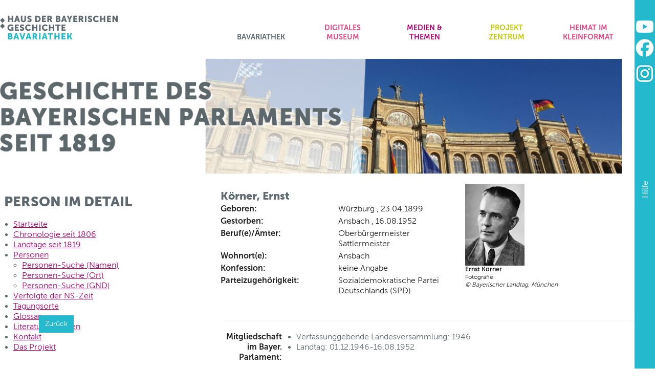

--- FILE ---
content_type: text/html; charset=utf-8
request_url: https://www.bavariathek.bayern/medien-themen/portale/geschichte-des-bayerischen-parlaments/person/12443987x.html
body_size: 10538
content:
<!DOCTYPE html>
<html lang="de-DE">
<head>
    <meta charset="utf-8">

<!-- 
	featured by elementare teilchen GmbH, www.elementare-teilchen.de

	This website is powered by TYPO3 - inspiring people to share!
	TYPO3 is a free open source Content Management Framework initially created by Kasper Skaarhoj and licensed under GNU/GPL.
	TYPO3 is copyright 1998-2026 of Kasper Skaarhoj. Extensions are copyright of their respective owners.
	Information and contribution at https://typo3.org/
-->


<title>Bavariathek Bayern: Körner Ernst</title>
<meta name="generator" content="TYPO3 CMS">
<meta name="robots" content="index,follow">
<meta name="viewport" content="width=device-width, initial-scale=1">
<meta name="revisit-after" content="7 days">
<meta name="facebook-domain-verification" content="pxcivgh0qsmjklkhbxgjtmd9joocks">


<link rel="stylesheet" href="/typo3temp/assets/css/7015c8c4ac5ff815b57530b221005fc6.css?1719324053" media="all">
<link rel="stylesheet" href="/_assets/7d494fb59633ab9f13094d6220ccedf7/Libs/bootstrap.css?1718713762" media="all">
<link rel="stylesheet" href="/_assets/7d494fb59633ab9f13094d6220ccedf7/CSS/inhalt.css?1754916566" media="all">
<link rel="stylesheet" href="/_assets/5223dc68612256bc25bdaee0f81f357f/CSS/et_swiffyslider.css?1743001247" media="all">
<link rel="stylesheet" href="/_assets/5223dc68612256bc25bdaee0f81f357f/CSS/normal.css?1743001247" media="all" title="normal">
<link rel="stylesheet" href="/_assets/7d494fb59633ab9f13094d6220ccedf7/CSS/print.css?1718713762" media="print">
<link rel="stylesheet" href="/_assets/5223dc68612256bc25bdaee0f81f357f/Libs/jquery.fancybox-1.3.4.min.css?1743001247" media="all">
<link rel="stylesheet" href="/_assets/5223dc68612256bc25bdaee0f81f357f/Libs/video-js.css?1743001247" media="all">
<link rel="stylesheet" href="/_assets/7d494fb59633ab9f13094d6220ccedf7/CSS/component.css?1718713762" media="all">
<link rel="stylesheet" href="/_assets/5223dc68612256bc25bdaee0f81f357f/Libs/jquery-ui.css?1743001247" media="all">
<link rel="stylesheet" href="/_assets/5223dc68612256bc25bdaee0f81f357f/Libs/lightbox.css?1743001247" media="all">
<link rel="stylesheet" href="/_assets/6b01ab08e59cdfc59565f7d22c0c614e/css/style.css?1758736746" media="all">
<link rel="stylesheet" href="/_assets/7d494fb59633ab9f13094d6220ccedf7/CSS/et_swiffyslider_extend.css?1743000812" media="all">
<link rel="stylesheet" href="/_assets/7d494fb59633ab9f13094d6220ccedf7/CSS/foundation.css?1718713762" media="all">
<link rel="stylesheet" href="/_assets/7d494fb59633ab9f13094d6220ccedf7/CSS/twentytwenty.css?1718713762" media="all">
<link rel="stylesheet" href="/_assets/7d494fb59633ab9f13094d6220ccedf7/CSS/fluidstyledcontent.css?1718713762" media="all">
<link rel="stylesheet" href="/_assets/7d494fb59633ab9f13094d6220ccedf7/Libs/animate.min.css?1718713762" media="all">
<link rel="stylesheet" href="/_assets/7d494fb59633ab9f13094d6220ccedf7/CSS/dragdrop.css?1718713762" media="all">
<link rel="stylesheet" href="/_assets/7d494fb59633ab9f13094d6220ccedf7/CSS/zeitleiste.css?1718713762" media="all">


<script src="/_assets/5223dc68612256bc25bdaee0f81f357f/Libs/jquery-3.7.0.min.js?1743001247"></script>
<script src="/_assets/5223dc68612256bc25bdaee0f81f357f/Libs/video.js?1743001247"></script>
<script src="/_assets/5223dc68612256bc25bdaee0f81f357f/Libs/modernizr.custom.js?1743001247"></script>
<script src="/_assets/5223dc68612256bc25bdaee0f81f357f/Libs/js.cookie.min.js?1743001247"></script>
<script src="/_assets/5223dc68612256bc25bdaee0f81f357f/Libs/jquery-ui.min.js?1743001247"></script>
<script src="/_assets/5223dc68612256bc25bdaee0f81f357f/Libs/hammer.min.js?1743001247"></script>
<script src="/_assets/5223dc68612256bc25bdaee0f81f357f/Libs/jquery.rwdImageMaps.min.js?1743001247"></script>
<script src="/_assets/7d494fb59633ab9f13094d6220ccedf7/Libs/lightbox.js?1718713762"></script>
<script src="/_assets/5223dc68612256bc25bdaee0f81f357f/Libs/jquery.ticker.js?1743001247"></script>
<script src="/_assets/7d494fb59633ab9f13094d6220ccedf7/Libs/jquery.tagcanvas.js?1718713762"></script>
<script src="/_assets/7d494fb59633ab9f13094d6220ccedf7/Libs/wortwolke.js?1718713762"></script>
<script src="/_assets/7d494fb59633ab9f13094d6220ccedf7/Libs/jquery.event.move.js?1718713762"></script>
<script src="/_assets/7d494fb59633ab9f13094d6220ccedf7/Libs/jquery.twentytwenty.js?1718713762"></script>
<script src="/_assets/7d494fb59633ab9f13094d6220ccedf7/Libs/jquery.scrollstory.js?1718713762"></script>
<script src="/_assets/7d494fb59633ab9f13094d6220ccedf7/Libs/animate.js?1718713762"></script>



<link rel="apple-touch-icon" sizes="180x180" href="/_frontend/sitehdbgbavariathek/favicon/apple-touch-icon.png">
<link rel="icon" type="image/png" href="/_frontend/sitehdbgbavariathek/favicon/favicon-32x32.png" sizes="32x32">
<link rel="icon" type="image/png" href="/_frontend/sitehdbgbavariathek/favicon/favicon-16x16.png" sizes="16x16">
<link rel="manifest" href="/_frontend/sitehdbgbavariathek/favicon/manifest.json">
<link rel="mask-icon" href="/_frontend/sitehdbgbavariathek/favicon/safari-pinned-tab.svg" color="#ff6b00">
<link rel="shortcut icon" href="/_frontend/sitehdbgbavariathek/favicon/favicon.ico">
<meta name="theme-color" content="#ffffff">
<link rel="canonical" href="https://www.bavariathek.bayern/medien-themen/portale/geschichte-des-bayerischen-parlaments/person/12443987x.html">
</head>
<body data-id="pid-170" class="layout2 medienarchiv">
<div class="tab">
    <a href="/fussnavigation/seitenuebersicht.html">Seitenübersicht</a>
</div>
<div id="wrap">
    
    <header class="topheader">
        <div class="container">
            <div id="mdbg">
                <div class="logo">
    <a style="display:block; width:233px; height:48px" title="Startseite" href="/index.html">
        <img class="logo-print" alt="Druck Logo" src="/_assets/7d494fb59633ab9f13094d6220ccedf7/Images/Logo-Bavariathek_swg.svg" width="230" height="48" />
    </a>
</div>

            </div>
            <nav id="cbp-hrmenu" class="cbp-hrmenu">
  <ul><li class="bavariathek"><a href="/index.html" class="dropdown-toggle" data-toggle="dropdown">Bavariathek</a><div><div class="cbp-hrsub"><div class="schachtel"><div class="parentTitle"><a href="/index.html">Bavariathek</a></div><div class="cbp-hrsub-inner"><div class="sub"><a href="/index.html">Startseite</a></div><div class="sub"><a href="/bavariathek/aktuelles.html">Aktuelles</a></div><div class="sub"><a href="/bavariathek/konzept.html">Konzept</a></div><div class="sub"><a href="/bavariathek/besucherinformation.html">Besucherinformation</a></div><div class="sub"><a href="/bavariathek/kontakt-und-anfahrt.html">Kontakt und Anfahrt</a></div><div class="sub"><a href="/bavariathek/partner.html">Partner</a></div></div></div></div></div></li><li class="virtuelles"><a href="/virtuelles-museum.html" class="dropdown-toggle" data-toggle="dropdown">Digitales Museum</a><div><div class="cbp-hrsub"><div class="schachtel"><div class="parentTitle"><a href="/virtuelles-museum.html">Digitales<br>Museum</a></div><div class="cbp-hrsub-inner"><div class="sub"><a href="/virtuelles-museum.html">Digitales Museum</a></div><div class="sub"><a href="/virtuelles-museum/digitale-ausstellungen.html">Virtuelle Ausstellungen</a><ul class="subsub"><li><a href="/virtuelles-museum/digitale-ausstellungen/verfassung-1946.html">Verfassung 1946</a></li></ul></div><div class="sub"><a href="/virtuelles-museum/geschichten-aus-bayern.html">Geschichten aus Bayern</a><ul class="subsub"><li><a href="https://portale.hdbg.de/neuanfaenge/" target="_blank">Neuanfänge</a></li><li><a href="/virtuelles-museum/geschichten-aus-bayern/olympia-72.html">Olympia 72</a></li></ul></div><div class="sub"><a href="/virtuelles-museum/objekte-aus-dem-depot.html">Objekte aus dem Depot</a></div></div></div></div></div><li><li class="archiv"><a href="/medien-themen.html" class="dropdown-toggle" data-toggle="dropdown">Medien & Themen</a><div><div class="cbp-hrsub"><div class="schachtel"><div class="parentTitle"><a href="/medien-themen.html">Medien &<br>Themen</a></div><div class="cbp-hrsub-inner"><div class="sub"><a href="/medien-themen.html">Medien & Themen</a></div><div class="sub"><a href="/medien-themen/portale.html">Portale</a><ul class="subsub"><li><a href="/medien-themen/portale/geschichte-des-bayerischen-parlaments.html">Geschichte des Bayerischen Parlaments</a><ul class="subsubsub"><li><a href="/medien-themen/portale/geschichte-des-bayerischen-parlaments/chronologie-seit-1819.html">Chronologie seit 1806</a></li><li><a href="/medien-themen/portale/geschichte-des-bayerischen-parlaments/landtage-seit-1819.html">Landtage seit 1819</a></li><li><a href="/medien-themen/portale/geschichte-des-bayerischen-parlaments/personen.html">Personen</a></li><li><a href="/medien-themen/portale/geschichte-des-bayerischen-parlaments/verfolgte-der-ns-zeit.html">Verfolgte der NS-Zeit</a></li><li><a href="/medien-themen/portale/geschichte-des-bayerischen-parlaments/tagungsorte.html">Tagungsorte</a></li><li><a href="/medien-themen/portale/geschichte-des-bayerischen-parlaments/glossar.html">Glossar</a></li><li><a href="/medien-themen/portale/geschichte-des-bayerischen-parlaments/literatur-quellen.html">Literatur / Quellen</a></li></ul></li><li><a href="/medien-themen/portale/revolution-in-bayern-191819.html">Revolution in Bayern 1918/19</a><ul class="subsubsub"><li><a href="/medien-themen/portale/revolution-in-bayern-191819.html">Startseite</a></li><li><a href="/medien-themen/portale/revolution-in-bayern-191819/revolution-in-muenchen.html">Revolution in München</a></li><li><a href="/medien-themen/portale/revolution-in-bayern-191819/landtag-191920.html">Landtag 1919/20</a></li><li><a href="/medien-themen/portale/revolution-in-bayern-191819/raeterepublik.html">Räterepublik</a></li><li><a href="/medien-themen/portale/revolution-in-bayern-191819/personen.html">Personen</a></li><li><a href="/medien-themen/portale/revolution-in-bayern-191819/orte.html">Orte</a></li></ul></li><li><a href="https://hdbg.eu/wiederaufbau/" target="_blank" rel="noreferrer">Atlas zum Wiederaufbau</a></li><li><a href="https://www.hdbg.eu/juedisches_leben/" target="_blank" rel="noreferrer">Jüdisches Leben in Bayern</a></li><li><a href="/medien-themen/portale/bavaria-und-olympia.html">Bavaria und Olympia 1896 - 2022</a><ul class="subsubsub"><li><a href="/medien-themen/portale/bavaria-und-olympia/sportlerinnen-und-sportler.html">Sportlerinnen und Sportler</a></li><li><a href="/medien-themen/portale/bavaria-und-olympia/olympia-in-bayern.html">Olympia in Bayern</a></li><li><a href="/medien-themen/portale/bavaria-und-olympia/zeitzeuginnen-und-zeitzeugen.html">Zeitzeuginnen und Zeitzeugen</a></li></ul></li></ul></div><div class="sub"><a href="/medien-themen/archiv-der-zukunft.html">Archiv der Zukunft</a><ul class="subsub"><li><a href="/medien-themen/archiv-der-zukunft/corona-und-homeschooling-2020.html">Schule und Freizeit in der Pandemie</a><ul class="subsubsub"><li><a href="/medien-themen/archiv-der-zukunft/corona-und-homeschooling-2020/distanzunterricht-im-lockdown.html">Distanzunterricht im Lockdown</a></li><li><a href="/medien-themen/archiv-der-zukunft/corona-und-homeschooling-2020/stimmung-waehrend-der-schulschliessungen.html">Stimmung während der Schulschließungen</a></li><li><a href="/medien-themen/archiv-der-zukunft/corona-und-homeschooling-2020/freizeit-im-lockdown.html">Freizeit im Lockdown</a></li><li><a href="/medien-themen/archiv-der-zukunft/corona-und-homeschooling-2020/worauf-du-dich-freust.html">Zukunfspläne</a></li><li><a href="/medien-themen/archiv-der-zukunft/corona-und-homeschooling-2020/aergernisse-waehrend-der-pandemie.html">Ärgernisse während der Pandemie</a></li><li><a href="/medien-themen/archiv-der-zukunft/corona-und-homeschooling-2020/ereignisse-erkenntnisse-erwartungen.html">Ereignisse, Erkenntnisse, Erwartungen</a></li></ul></li><li><a href="/medien-themen/archiv-der-zukunft/jugendkultur-2017.html">Jugendkultur 2017</a><ul class="subsubsub"><li><a href="/medien-themen/archiv-der-zukunft/jugendkultur-2017/ueber-unser-projekt.html">Über unser Projekt</a></li><li><a href="/medien-themen/archiv-der-zukunft/jugendkultur-2017/sinus-milieus.html">Sinus-Milieus</a></li></ul></li><li><a href="/projektzentrum/einblicke/migration-schweinfurt.html">Migration Schweinfurt 2018/19</a></li><li><a href="/medien-themen/archiv-der-zukunft/100-jahre-frauenwahlrecht.html">100 Jahre Frauenwahlrecht</a><ul class="subsubsub"><li><a href="/medien-themen/archiv-der-zukunft/100-jahre-frauenwahlrecht/meilensteine.html">Meilensteine</a></li><li><a href="/medien-themen/archiv-der-zukunft/100-jahre-frauenwahlrecht/biographien.html">Biographien</a></li><li><a href="/medien-themen/archiv-der-zukunft/100-jahre-frauenwahlrecht/interviews.html">Interviews</a></li><li><a href="/medien-themen/archiv-der-zukunft/100-jahre-frauenwahlrecht/umfrage-unter-jugendlichen.html">Umfrage unter Jugendlichen</a></li></ul></li></ul></div><div class="sub"><a href="https://www.hdbg.eu/zeitzeugen/" target="_blank" rel="noreferrer">Zeitzeugen</a></div></div></div></div></div><li><li class="zentrum"><a href="/projektzentrum.html" class="dropdown-toggle" data-toggle="dropdown">Projekt zentrum</a><div><div class="cbp-hrsub"><div class="schachtel"><div class="parentTitle"><a href="/projektzentrum.html">Projekt-<br>Zentrum</a></div><div class="cbp-hrsub-inner"><div class="sub"><a href="/projektzentrum.html">Projektzentrum</a></div><div class="sub"><a href="/projektzentrum/programme.html">Programme</a></div><div class="sub"><a href="/projektzentrum/projekte.html">Projekte</a></div><div class="sub"><a href="/projektzentrum/einblicke.html">Einblicke</a><ul class="subsub"><li><a href="/projektzentrum/einblicke/ferienprogramm.html">Ferienprogramm - Film ab!</a></li><li><a href="/projektzentrum/einblicke/60-jahre-deutsch-franzoesische-freundschaft.html">60 Jahre deutsch-französische Freundschaft</a></li><li><a href="/medien-themen/archiv-der-zukunft/100-jahre-frauenwahlrecht.html">100 Jahre Frauenwahlrecht</a></li><li><a href="/projektzentrum/einblicke/bahnhof-geschichten-aus-mittelfranken.html">Bahnhof-Geschichten aus Mittelfranken</a><ul class="subsubsub"><li><a href="/projektzentrum/einblicke/bahnhof-geschichten-aus-mittelfranken/bahnhof-geschichten-aus-mittelfranken.html">Bahnhof-Geschichten aus Mittelfranken</a></li><li><a href="/projektzentrum/einblicke/bahnhof-geschichten-aus-mittelfranken/bahnhof-geschichten-aus-mittelfranken-2000.html">Bahnhof-Geschichten aus Mittelfranken 2000</a></li><li><a href="/projektzentrum/einblicke/bahnhof-geschichten-aus-mittelfranken/gemeinschaftsprojekt-5gt-6gt.html">Gemeinschaftsprojekt 5GT 6GT</a></li></ul></li><li><a href="/projektzentrum/einblicke/buecherverbrennung-1933.html">Bücherverbrennung 1933</a></li><li><a href="/projektzentrum/einblicke/der-regensburger-donaumarkt.html">Der Regensburger Donaumarkt</a></li><li><a href="/projektzentrum/einblicke/max-ulrich-graf-von-drechsel.html">Max Ulrich Graf von Drechsel</a><ul class="subsubsub"><li><a href="/projektzentrum/einblicke/max-ulrich-graf-von-drechsel/zum-projekt-der-klasse-10a.html">zum Projekt der Klasse 10a</a></li></ul></li><li><a href="/projektzentrum/einblicke/kelheim-um-1900.html">Kelheim um 1900</a><ul class="subsubsub"><li><a href="/projektzentrum/einblicke/kelheim-um-1900.html">Startseite</a></li><li><a href="/projektzentrum/einblicke/kelheim-um-1900/eisenbahnentwicklung.html">Eisenbahnentwicklung</a></li><li><a href="/projektzentrum/einblicke/kelheim-um-1900/kaiserjahr-1913.html">Kaiserjahr 1913</a></li><li><a href="/projektzentrum/einblicke/kelheim-um-1900/landwirtschaft.html">Landwirtschaft</a></li><li><a href="/projektzentrum/einblicke/kelheim-um-1900/tourismus.html">Tourismus</a></li></ul></li><li><a href="/projektzentrum/einblicke/kelheim-im-1-weltkrieg.html">Kelheim im 1. Weltkrieg</a><ul class="subsubsub"><li><a href="/projektzentrum/einblicke/kelheim-im-1-weltkrieg.html">Startseite</a></li><li><a href="/projektzentrum/einblicke/kelheim-im-1-weltkrieg/kaiserfest.html">Kaiserfest</a></li><li><a href="/projektzentrum/einblicke/kelheim-im-1-weltkrieg/kriegsbeginn-1914.html">Kriegsbeginn 1914</a></li><li><a href="/projektzentrum/einblicke/kelheim-im-1-weltkrieg/im-schuetzengraben.html">Im Schützengraben</a></li><li><a href="/projektzentrum/einblicke/kelheim-im-1-weltkrieg/josef-kolbingers-kriegstagebuch.html">Josef Kolbingers Kriegstagebuch</a></li><li><a href="/projektzentrum/einblicke/kelheim-im-1-weltkrieg/heimatfront.html">Heimatfront</a></li><li><a href="/projektzentrum/einblicke/kelheim-im-1-weltkrieg/bilanz.html">Bilanz</a></li></ul></li><li><a href="/projektzentrum/einblicke/migration-schweinfurt.html">Migration Schweinfurt</a></li><li><a href="/projektzentrum/einblicke/mobilitaet.html">Mobilität</a></li><li><a href="/projektzentrum/einblicke/revolution-muenchen-191819.html">Revolution München 1918/19</a></li><li><a href="/medien-themen/archiv-der-zukunft/corona-und-homeschooling-2020.html">Schule und Freizeit in der Pandemie</a></li><li><a href="/projektzentrum/einblicke/strukturwandel-fichtelgebirge.html">Strukturwandel Fichtelgebirge</a><ul class="subsubsub"><li><a href="/projektzentrum/einblicke/strukturwandel-fichtelgebirge/100-jahre-strukturwandel.html">100 Jahre Strukturwandel</a></li><li><a href="/projektzentrum/einblicke/strukturwandel-fichtelgebirge/weidenberg-frueher-und-heute.html">Weidenberg früher und heute</a></li></ul></li><li><a href="/projektzentrum/einblicke/sulzbach-und-rosenberg-vor-100-jahren.html">Sulzbach und Rosenberg vor 100 Jahren</a></li><li><a href="/projektzentrum/einblicke/ueber-berge-und-grenzen-die-geschichte-von-freundschaft-und-rivalitaet-zwischen-bayern-und-tirol.html">Über Berge und Grenzen: Die Geschichte von Freundschaft und Rivalität zwischen Bayern und Tirol</a></li><li><a href="/projektzentrum/einblicke/spurensucher-vor-ort.html">Spurensucher vor Ort</a><ul class="subsubsub"><li><a href="/projektzentrum/einblicke/spurensucher-vor-ort/der-infanterist-josef-deifl.html">Der Infanterist Josef Deifl</a></li><li><a href="/projektzentrum/einblicke/spurensucher-vor-ort/kriegsende-im-altmuehl-boten.html">Kriegsende im Altmühl-Boten</a></li><li><a href="/projektzentrum/einblicke/spurensucher-vor-ort/emil-ott.html">Emil Ott</a></li><li><a href="/projektzentrum/einblicke/spurensucher-vor-ort/der-gefangene-jakob-haiblum.html">Der Gefangene Jakob Haiblum</a></li></ul></li></ul></div><div class="sub"><a href="/projektzentrum/unterrichtsmaterial.html">Unterrichtsmaterial</a><ul class="subsub"><li><a href="/projektzentrum/unterrichtsmaterial.html">Überblick</a></li><li><a href="/projektzentrum/unterrichtsmaterial/schulartenuebergreifendes-material.html">schulartenübergreifendes Material</a><ul class="subsubsub"><li><a href="/projektzentrum/unterrichtsmaterial/schulartenuebergreifendes-material/mein-museumsstueck.html">Mein Museumsstück</a></li><li><a href="/projektzentrum/unterrichtsmaterial/schulartenuebergreifendes-material/ausstellung-mit-schuelerinnen-und-schuelern.html">Ausstellung mit Schülerinnen und Schülern</a></li><li><a href="/projektzentrum/unterrichtsmaterial/schulartenuebergreifendes-material/interviews-mit-zeitzeugen.html">Interviews mit Zeitzeuginnen und Zeitzeugen</a></li></ul></li><li><a href="/projektzentrum/unterrichtsmaterial/verfassungsviertelstunde.html">Verfassungsviertelstunde</a><ul class="subsubsub"><li><a href="/projektzentrum/unterrichtsmaterial/verfassungsviertelstunde/bayerische-verfassung-1946-mebis-teachshare-kurs.html">Bayerische Verfassung 1946: mebis teachShare-Kurs</a></li><li><a href="/projektzentrum/unterrichtsmaterial/verfassungsviertelstunde/verfassung-1946.html">Bayerische Verfassung 1946: Virtuelle Ausstellung und Lernaufgaben</a></li><li><a href="/projektzentrum/unterrichtsmaterial/verfassungsviertelstunde/praeambel-bayerische-verfassung-zeitzeugeninterview.html">Entstehungszeit Bayerische Verfassung: Zeitzeugeninterview</a></li><li><a href="/projektzentrum/unterrichtsmaterial/verfassungsviertelstunde/bayern-ist-ein-freistaat.html">Bayern ist ein Freistaat</a></li><li><a href="/projektzentrum/unterrichtsmaterial/verfassungsviertelstunde/das-grosse-bayerische-staatswappen.html">Das große bayerische Staatswappen</a></li><li><a href="/projektzentrum/unterrichtsmaterial/verfassungsviertelstunde/bayerische-regierungsbezirke.html">Bayerische Regierungsbezirke</a></li><li><a href="/projektzentrum/unterrichtsmaterial/verfassungsviertelstunde/gelebte-demokratie-volksbegehren-und-volksentscheid.html">Gelebte Demokratie: Volksbegehren und Volksentscheid</a></li><li><a href="/projektzentrum/unterrichtsmaterial/verfassungsviertelstunde/gleichberechtigung-von-mann-und-frau.html">Gleichberechtigung von Mann und Frau</a></li></ul></li><li><a href="/projektzentrum/unterrichtsmaterial/grundschule.html">Grundschule</a><ul class="subsubsub"><li><a href="/projektzentrum/unterrichtsmaterial/grundschule/technik-veraendert-die-landwirtschaft.html">Technik verändert die Landwirtschaft</a></li><li><a href="/projektzentrum/unterrichtsmaterial/grundschule/geschichte-des-fahrrads.html">Geschichte des Fahrrads</a></li><li><a href="/projektzentrum/unterrichtsmaterial/grundschule/technischer-fortschritt-in-den-1920er-jahren-in-bayern.html">Technischer Fortschritt in den 1920er Jahren in Bayern</a></li><li><a href="/projektzentrum/unterrichtsmaterial/grundschule/demokratie-in-bayern.html">Demokratie in Bayern</a></li></ul></li><li><a href="/projektzentrum/unterrichtsmaterial/mittelschule.html">Mittelschule</a><ul class="subsubsub"><li><a href="/projektzentrum/unterrichtsmaterial/mittelschule/gewaltmigration-juedische-bevoelkerung.html">Gewaltmigration - jüdische Bevölkerung</a></li><li><a href="/projektzentrum/unterrichtsmaterial/mittelschule/bayern-und-der-erste-weltkrieg.html">Bayern und der Erste Weltkrieg</a></li><li><a href="/projektzentrum/unterrichtsmaterial/mittelschule/reichsgruendung-1871.html">Reichsgründung 1871</a></li><li><a href="/projektzentrum/unterrichtsmaterial/mittelschule/die-goldenen-zwanziger-in-bayern.html">Die "Goldenen Zwanziger" in Bayern</a></li><li><a href="/projektzentrum/unterrichtsmaterial/mittelschule/nationalsozialismus-in-bayern.html">Nationalsozialismus in Bayern</a></li><li><a href="/projektzentrum/unterrichtsmaterial/mittelschule/frueher-widerstand-gegen-den-nationalsozialismus.html">Früher Widerstand gegen den Nationalsozialismus</a></li><li><a href="/projektzentrum/unterrichtsmaterial/mittelschule/kriegsschaeden-und-truemmerraeumung.html">Kriegsschäden und Trümmerräumung</a></li><li><a href="/projektzentrum/unterrichtsmaterial/realschule-fos-bos-gymnasium/heimatvertriebene-in-bayern-1.html">Heimatvertriebene in Bayern</a></li><li><a href="/projektzentrum/unterrichtsmaterial/mittelschule/gelebte-demokratie-bayerische-verfassung.html">Gelebte Demokratie - Bayerische Verfassung</a></li></ul></li><li><a href="/projektzentrum/unterrichtsmaterial/realschule-fos-bos-gymnasium.html">Realschule FOS BOS Gymnasium</a><ul class="subsubsub"><li><a href="/projektzentrum/unterrichtsmaterial/realschule-fos-bos-gymnasium/bayern-identitaet-staatsgebiet-und-kulturelles-erbe.html">Bayern - Identität, Staatsgebiet und kulturelles Erbe</a></li><li><a href="/projektzentrum/unterrichtsmaterial/realschule-fos-bos-gymnasium/auswanderung-in-die-usa-im-19-jahrhundert.html">Auswanderung in die USA im 19. Jahrhundert</a></li><li><a href="/projektzentrum/unterrichtsmaterial/realschule-fos-bos-gymnasium/bayerische-verfassung-1818.html">Bayerische Verfassung 1818</a></li><li><a href="/projektzentrum/unterrichtsmaterial/realschule-fos-bos-gymnasium/reichsgruendung-1871.html">Reichsgründung 1871</a></li><li><a href="/projektzentrum/unterrichtsmaterial/realschule-fos-bos-gymnasium/bayern-und-der-erste-weltkrieg.html">Bayern und der Erste Weltkrieg</a></li><li><a href="/projektzentrum/unterrichtsmaterial/realschule-fos-bos-gymnasium/revolution-von-1918.html">Revolution von 1918</a></li><li><a href="/projektzentrum/unterrichtsmaterial/realschule-fos-bos-gymnasium/bayerische-verfassung-1919.html">Bayerische Verfassung 1919</a></li><li><a href="/projektzentrum/unterrichtsmaterial/realschule-fos-bos-gymnasium/die-goldenen-zwanziger-in-bayern.html">Die "Goldenen Zwanziger" in Bayern</a></li><li><a href="/projektzentrum/unterrichtsmaterial/realschule-fos-bos-gymnasium/nationalsozialismus-in-bayern-teil-i.html">Nationalsozialismus in Bayern, Teil I</a></li><li><a href="/projektzentrum/unterrichtsmaterial/realschule-fos-bos-gymnasium/frueher-widerstand.html">Früher Widerstand</a></li><li><a href="/projektzentrum/unterrichtsmaterial/realschule-fos-bos-gymnasium/nationalsozialismus-in-bayern-teil-ii.html">Nationalsozialismus in Bayern, Teil II</a></li><li><a href="/projektzentrum/unterrichtsmaterial/realschule-fos-bos-gymnasium/ns-volksgemeinschaft.html">NS-Volksgemeinschaft</a></li><li><a href="/projektzentrum/unterrichtsmaterial/realschule-fos-bos-gymnasium/gewaltmigration-juedische-bevoelkerung.html">Gewaltmigration - jüdische Bevölkerung</a></li><li><a href="/projektzentrum/unterrichtsmaterial/realschule-fos-bos-gymnasium/zwangsarbeit-im-nationalsozialismus.html">Zwangsarbeit im Nationalsozialismus</a></li><li><a href="/projektzentrum/unterrichtsmaterial/realschule-fos-bos-gymnasium/kriegsschaeden-und-truemmerraeumung-in-bayern.html">Kriegsschäden und Trümmerräumung in Bayern</a></li><li><a href="/projektzentrum/unterrichtsmaterial/realschule-fos-bos-gymnasium/wiederaufbau-in-bayern.html">Wiederaufbau in Bayern</a></li><li><a href="/projektzentrum/unterrichtsmaterial/realschule-fos-bos-gymnasium/heimatvertriebene-in-bayern.html">Heimatvertriebene in Bayern</a></li><li><a href="/projektzentrum/unterrichtsmaterial/realschule-fos-bos-gymnasium/bayerische-verfassung-1946.html">Bayerische Verfassung 1946</a></li><li><a href="/projektzentrum/unterrichtsmaterial/realschule-fos-bos-gymnasium/gelebte-demokratie-in-bayern.html">Gelebte Demokratie in Bayern</a></li><li><a href="/projektzentrum/unterrichtsmaterial/realschule-fos-bos-gymnasium/erinnern-an-die-ddr-narrationen-von-zeitzeugen-mit-unterschiedlichen-biografischen-erfahrungen.html">Erinnern an die DDR: Narrationen von Zeitzeugen mit unterschiedlichen biografischen Erfahrungen</a></li><li><a href="/projektzentrum/unterrichtsmaterial/realschule-fos-bos-gymnasium/gastarbeiter-in-bayern.html">"Gastarbeiter" in Bayern</a></li></ul></li><li><a href="/projektzentrum/unterrichtsmaterial/dauerausstellung-in-leichter-sprache.html">Dauerausstellung in Leichter Sprache</a><ul class="subsubsub"><li><a href="/projektzentrum/unterrichtsmaterial/dauerausstellung-in-leichter-sprache/vorwort-200-jahre-bayern.html">Vorwort - 200 Jahre Bayern</a></li><li><a href="/projektzentrum/unterrichtsmaterial/dauerausstellung-in-leichter-sprache/vorwort-200-jahre-bayern-1.html">Die Zeit vom Jahr 1800 bis zum Jahr 1825 - Bayern wird König-Reich</a></li><li><a href="/projektzentrum/unterrichtsmaterial/dauerausstellung-in-leichter-sprache/die-zeit-vom-jahr-1825-bis-zum-jahr-1850-wird-bayern-eine-nation.html">Die Zeit vom Jahr 1825 bis zum Jahr 1850 -  Wird Bayern eine Nation</a></li><li><a href="/projektzentrum/unterrichtsmaterial/dauerausstellung-in-leichter-sprache/die-zeit-vom-jahr-1850-bis-zum-jahr-1875-das-koenigs-drama-um-ludwig-ii.html">Die Zeit vom Jahr 1850 bis zum Jahr 1875 -  Das Königs-Drama um Ludwig II.</a></li><li><a href="/projektzentrum/unterrichtsmaterial/dauerausstellung-in-leichter-sprache/die-zeit-vom-jahr-1875-bis-zum-jahr-1900-bayern-wird-mythos.html">Die Zeit vom Jahr 1875 bis zum Jahr 1900 - Bayern wird Mythos</a></li><li><a href="/projektzentrum/unterrichtsmaterial/dauerausstellung-in-leichter-sprache/das-jahr-1900-bis-zum-jahr-1925-der-welt-krieg-und-der-frei-staat.html">Das Jahr 1900 bis zum Jahr 1925 - Der Welt-Krieg und der Frei-Staat</a></li><li><a href="/projektzentrum/unterrichtsmaterial/dauerausstellung-in-leichter-sprache/die-zeit-vom-jahr-1925-bis-zum-jahr-1950-die-diktatur-und-katastrophe-und-der-neu-beginn.html">Die Zeit vom Jahr 1925 bis zum Jahr 1950 -  Die Diktatur und Katastrophe. Und der Neu-Beginn.</a></li><li><a href="/projektzentrum/unterrichtsmaterial/dauerausstellung-in-leichter-sprache/das-jahr-1946-beginn-von-dem-modernen-freistaat-bayern.html">Das Jahr 1946 Beginn von dem modernen Freistaat Bayern</a></li><li><a href="/projektzentrum/unterrichtsmaterial/dauerausstellung-in-leichter-sprache/die-zeit-vom-jahr-1950-bis-zum-jahr-1975-der-wieder-aufbau-und-das-wirtschafts-wunder.html">Die Zeit vom Jahr 1950 bis zum Jahr 1975 - Der Wieder-Aufbau und das Wirtschafts-Wunder</a></li><li><a href="/projektzentrum/unterrichtsmaterial/dauerausstellung-in-leichter-sprache/die-zeit-vom-jahr-1975-bis-zum-jahr-2000-wende-jahre.html">Die Zeit vom Jahr 1975 bis zum Jahr 2000 Wende-Jahre</a></li><li><a href="/projektzentrum/unterrichtsmaterial/dauerausstellung-in-leichter-sprache/ergaenzung-kultur-soweit-das-auge-reicht.html">Ergänzung: Kultur soweit das Auge reicht</a></li></ul></li></ul></div><div class="sub"><a href="/projektzentrum/fortbildungen.html">Fortbildungen</a></div></div></div></div></div><li><li class="virtuelles"><a href="https://portale.hdbg.de/heimat-im-kleinformat/" target="_blank">Heimat im Kleinformat</a><li></ul>
</nav>

            <nav id="service">
  <div id="service_button">
      
          <a target="_blank" rel="noopener noreferrer" href="https://www.youtube.com/user/HdBGeschichte">
              <img class="youtube-icon" alt="Link zu YouTube" src="/_assets/5223dc68612256bc25bdaee0f81f357f/Icons/Frontend/icon-youtube.png" width="40" height="24" />
          </a>
      
      
          <a target="_blank" rel="noopener noreferrer" href="https://www.facebook.com/hausderbayerischengeschichte/">
              <img class="facebook-icon" alt="Link zu Facebook" src="/_assets/5223dc68612256bc25bdaee0f81f357f/Icons/Frontend/icon-facebook.png" width="40" height="40" />
          </a>
      
      
          <a target="_blank" rel="noopener noreferrer" href="https://www.instagram.com/hausderbayerischengeschichte/">
              <img class="instagram-icon" alt="Link zu Instagram" src="/_assets/5223dc68612256bc25bdaee0f81f357f/Icons/Frontend/icon-instagram.png" width="40" height="40" />
          </a>
      
    <div id="hilfe">Hilfe</div>
    <div id="service_anzeige" style="display: none;">
        <div id="close-hilfe">
            <img alt="Schließen" src="/_assets/5223dc68612256bc25bdaee0f81f357f/Icons/Frontend/Suche-Close.png" width="25" height="25" />
        </div>
        <div id="werkzeuge">
            <h2>Hilfe & Anpassungen</h2>
            <hr/>
            <a href="/fussnavigation/seitenuebersicht.html">Seitenübersicht</a>
            <br/>
            <a href="/service/schriftgroesse.html">Schriftgröße anpassen</a>
            <br/>
            <div id="kontrast">
                <span>
                    Kontrast:
                    <a class="kontrast" href="#" rel="/_assets/5223dc68612256bc25bdaee0f81f357f/CSS/normal.css?1743001247">normal</a>
                    |
                    <a class="kontrast" href="#" rel="/_assets/7d494fb59633ab9f13094d6220ccedf7/CSS/kontrast.css?1718713762">stark</a>
                </span>
            </div>
        </div>
    </div>
  </div>
</nav>

        </div>
    </header>

    
    <div class="container hidden-print">
    <ul class="breadcrumb"><li><a href="/index.html">Bavariathek</a></li><li><a href="/medien-themen.html">Medien &amp; Themen</a></li><li><a href="/medien-themen/portale.html">Portale</a></li><li><a href="/medien-themen/portale/geschichte-des-bayerischen-parlaments.html">Geschichte des Bayerischen Parlaments</a></li><li><a href="/medien-themen/portale/geschichte-des-bayerischen-parlaments/personen.html">Personen</a></li><li>detail</li></ul>
</div>
    <!-- Begin page content -->
    <div class="content container">
        <!--TYPO3SEARCH_begin-->
        
    

            <div id="c703" class="frame frame-default frame-type-shortcut frame-layout-0">
                
                
                    



                
                
                

    
    

            <div id="c696" class="frame frame-default frame-type-image frame-layout-0">
                
                
                    



                
                
                    



                
                

    <div class="ce-image ce-left ce-above">
        

    <div class="ce-gallery" data-ce-columns="1" data-ce-images="1">
        
        
            <div class="ce-row">
                
                    
                        <div class="ce-column">
                            

        
<figure class="image">
    
            
                    
<img class="image-embed-item" src="/fileadmin/user_upload/Bilder/Medienarchiv/Themen/Geschichte-bayerisches-Parlament/Geschichte-Bayerisches-Parlament_Header-3.jpg" width="1240" height="230" alt="Geschichte des Bayerischen Parlaments" />

                
        
    
</figure>


    


                        </div>
                    
                
            </div>
        
        
    </div>



    </div>


                
                    



                
                
                    



                
            </div>

        




                
                    



                
                
                    



                
            </div>

        


        <div class="row">
            
            
                
                    <div class="col-md-7 linksEinDrittel">
                        
    

            <div id="c499" class="frame frame-default frame-type-header frame-layout-0">
                
                
                    



                
                
                    

    
        <header>
            

  
        

  
      <h2>
        Person im Detail
      </h2>
    



    



            



            



        </header>
    



                
                
                
                    



                
                
                    



                
            </div>

        


    

            <div id="c686" class="frame frame-default frame-type-shortcut frame-layout-0">
                
                
                    



                
                
                

    
    

            <div id="c676" class="frame frame-default frame-type-textpic frame-layout-0">
                
                
                    



                
                

    
        



    


                

    <div class="ce-textpic ce-center ce-above">
        
            



        

        
                <div class="ce-bodytext">
                    
                    <ul><li><a href="/medien-themen/portale/geschichte-des-bayerischen-parlaments.html">Startseite</a></li><li><a href="/medien-themen/portale/geschichte-des-bayerischen-parlaments/chronologie-seit-1819.html">Chronologie seit 1806</a></li><li><a href="/medien-themen/portale/geschichte-des-bayerischen-parlaments/landtage-seit-1819.html">Landtage seit 1819</a></li><li><a href="/medien-themen/portale/geschichte-des-bayerischen-parlaments/personen.html">Personen</a><ul><li><a href="/medien-themen/portale/geschichte-des-bayerischen-parlaments/personen/personen-suche.html">Personen-Suche (Namen)</a></li><li><a href="/medien-themen/portale/geschichte-des-bayerischen-parlaments/personen/personen-suche-ort.html">Personen-Suche (Ort)</a></li><li><a href="/medien-themen/portale/geschichte-des-bayerischen-parlaments/personen/personen-suche-gnd.html">Personen-Suche (GND)</a></li></ul></li><li><a href="/medien-themen/portale/geschichte-des-bayerischen-parlaments/verfolgte-der-ns-zeit.html">Verfolgte der NS-Zeit</a></li><li><a href="/medien-themen/portale/geschichte-des-bayerischen-parlaments/tagungsorte.html">Tagungsorte</a></li><li><a href="/medien-themen/portale/geschichte-des-bayerischen-parlaments/glossar.html">Glossar</a></li><li><a href="/medien-themen/portale/geschichte-des-bayerischen-parlaments/literatur-quellen.html">Literatur / Quellen</a></li><li><a href="https://www.hdbg.de/basis/das-haus/kontakt.html" target="_blank" rel="noreferrer">Kontakt</a></li><li><a href="/medien-themen/portale/geschichte-des-bayerischen-parlaments/das-projekt.html">Das Projekt</a></li></ul>
                </div>
            

        
    </div>


                
                    



                
                
                    



                
            </div>

        




                
                    



                
                
                    



                
            </div>

        


                    </div>
                
            
            
                
            
            
                
                    <div class="col-md-13 rechtsFuenfFuenftel">
                        
    

            <div id="c492" class="frame frame-default frame-type-parlament_pi6 frame-layout-0">
                
                
                    



                
                
                    

    



                
                

    
    
	<div class="tx-parlament">
		
    <div class="person-detail">

        <div class="head">

            <div class="row">
                <div class="col-xs-20 col-md-11">
                    <h4>Körner,
                        
                        Ernst
                        
                    </h4>
                    <table class="contenttable">

                        
                            <tr>
                                <td><strong>Geboren:</strong></td>
                                <td>
                                    Würzburg
                                    ,
                                    23.04.1899
                                </td>
                            </tr>

                        

                        
                            <tr>
                                <td><strong>Gestorben:</strong></td>
                                <td>
                                    Ansbach
                                    ,
                                    16.08.1952
                                </td>
                            </tr>
                        

                        
                            <tr>
                                <td><strong>Beruf(e)/Ämter:</strong></td>
                                <td>
                                    Oberbürgermeister<br />Sattlermeister
                                </td>
                            </tr>
                        

                        
                            <tr>
                                <td><strong>Wohnort(e):</strong></td>
                                <td>
                                    Ansbach
                                </td>
                            </tr>
                        

                        
                            <tr>
                                <td><strong>Konfession:</strong></td>
                                <td>
                                    keine Angabe
                                </td>
                            </tr>
                        

                        
                            <tr>
                                <td><strong>Parteizugehörigkeit:</strong></td>
                                <td>
                                    Sozialdemokratische Partei Deutschlands (SPD)
                                </td>
                            </tr>
                        

                        

                    </table>

                </div>
                <div class="col-xs-20 col-md-7">

                    
                            
                                    <div class="person-images">
                                        <figure role="group">
                                            <img src="/fileadmin/parlament/abgeordnete/k/k-300/Koerner_Ernst_1935/1935.jpg" width="116" height="160" alt="Ernst Körner" title="Ernst Körner" />
                                            <figcaption>
                                                <strong>Ernst Körner</strong><br/>

                                                    
                                                    
                                                        
                                                            
                                                        
                                                    
                                                        
                                                    
                                                        
                                                    
                                                        
                                                    

                                                    
                                                        
                                                        Fotografie
                                                    

                                                    
                                                    

                                                    

                                                    
                                                        <br/><i>&copy; Bayerischer Landtag, München</i>
                                            </figcaption>
                                        </figure>
                                    </div>
                                
                        
                </div>

            </div>

        </div>
        <hr/>
        <div class="parlament">
            <table class="contenttable">


                
                    <tr>
                        <td><strong>Mitgliedschaft im Bayer. Parlament:</strong></td>
                        <td>
                            <ul>
                                
                                    <li>Verfassunggebende Landesversammlung: 1946</li>
                                
                                    <li>Landtag: 01.12.1946-16.08.1952</li>
                                
                            </ul>
                        </td>
                    </tr>

                

                

                

                


                
                    
                        <tr>
                            <td colspan="2" class="table-spacer">
                                <a title="Landtag anzeigen" href="/medien-themen/portale/geschichte-des-bayerischen-parlaments/landtage-seit-1819/landtag/356.html?tx_parlament_pi4%5Bkategorie%5D=38&amp;cHash=e3f19ee462def159106c0f8cfadc22c7">
                                    <strong>Verfassunggebende Landesversammlung von 1946</strong>
                                </a>
                            </td>
                        </tr>

                        

                        
                            <tr>
                                <td>Wahlkreis:</td>
                                <td>
                                    <ul><li>Oberfranken/Mittelfranken</li></ul>
                                </td>
                            </tr>
                        

                        

                        

                        

                    
                        <tr>
                            <td colspan="2" class="table-spacer">
                                <a title="Landtag anzeigen" href="/medien-themen/portale/geschichte-des-bayerischen-parlaments/landtage-seit-1819/landtag/358.html?tx_parlament_pi4%5Bkategorie%5D=36&amp;cHash=47419e2d1f9aa3907167c9d8ed536fa1">
                                    <strong>Der Landtag 1946-1950 (1. Legislaturperiode)</strong>
                                </a>
                            </td>
                        </tr>

                        

                        
                            <tr>
                                <td>Wahlkreis:</td>
                                <td>
                                    <ul><li>Mittelfranken</li></ul>
                                </td>
                            </tr>
                        

                        
                            <tr>
                                <td>Ausschüsse:</td>
                                <td>
                                    <ul><li>Besoldungsausschuss: ab 29.01.1947 Mitglied</li><li>Zwischenausschuss: ab 29.01.1947 stv. Mitglied</li></ul>
                                </td>
                            </tr>
                        

                        

                        

                    
                        <tr>
                            <td colspan="2" class="table-spacer">
                                <a title="Landtag anzeigen" href="/medien-themen/portale/geschichte-des-bayerischen-parlaments/landtage-seit-1819/landtag/359.html?tx_parlament_pi4%5Bkategorie%5D=36&amp;cHash=47419e2d1f9aa3907167c9d8ed536fa1">
                                    <strong>Der Landtag 1950-1954 (2. Legislaturperiode)</strong>
                                </a>
                            </td>
                        </tr>

                        

                        
                            <tr>
                                <td>Wahlkreis:</td>
                                <td>
                                    <ul><li>Mittelfranken</li></ul>
                                </td>
                            </tr>
                        

                        
                            <tr>
                                <td>Ausschüsse:</td>
                                <td>
                                    <ul><li>Ausschuss für Besoldungsfragen: Mitglied</li><li>Ausschuss für Rechts- und Verfassungsfragen: Mitglied</li></ul>
                                </td>
                            </tr>
                        

                        

                        

                    
                

                

                

                

                

            </table>

        </div>

        <hr>
        <div class="sonstiges">
            <table class="contenttable">

                
                    <tr>
                        <td><strong>Biogramm:</strong></td>
                        <td>
                            <ul><li>Sattlerlehre</li><li>1915 berufstätig in Frankfurt a.Main und Düsseldorf</li><li>Ab 1917 Soldat im Ersten Weltkrieg</li><li>Aktiver Funktionär in der Freien Gewerkschaft und der SPD, später 1. Parteivorsitzender in Rothenburg</li><li>Ab 1930 in Ansbach Filialleiter der "Fränkischen Tagespost"</li><li>1933 Schutzhaft und Internierung im KZ Dachau</li><li>Nach Entlassung zunächst arbeitslos, dann in verschiedenen Betrieben tätig, zuletzt bis 1945 als Sattlermeister technischer Leiter eines Lederwarenbetriebs in Stettin-Finkenwalde</li><li>Okt. 1945-Mitte 1950 Oberbürgermeister von Ansbach</li><li>26.02.1946-13.06.1946 Mitglied des Beratenden Landesausschusses (Vorparlament)</li><li>30.06.1946-16.10.1946 Mitglied der Verfassunggebenden Landesversammlung</li><li>01.12.1946-16.08.1952 Abgeordneter des Bayerischen Landtags (Ersatzmann: Drexler, Ferdinand)</li><li>Ab 1950 Stadtrat in Ansbach, Präsident des vorläufigen Bezirksverbandsbeirats Mittelfranken</li></ul>
                        </td>
                    </tr>

                

                
                    <tr>
                        <td><strong>GND:</strong></td>
                        <td>
                            12443987X
                        </td>
                    </tr>

                

                

            </table>

        </div>

        <p><a href="javascript:history.back()" class="btn btn-primary">Zurück</a></p>
    </div>

    <script>

        $(document).ready(function () {
            $('.person-detail').highlight('', {wordsOnly: true})
        });
    </script>

	</div>




                
                    



                
                
                    



                
            </div>

        


                    </div>
                
            
            
                
            
            
                
            
            
                
            
            
                
            
        </div>
        <!--TYPO3SEARCH_end-->
    </div>

</div>

<footer>
    <button onclick="topFunction()" id="myBtn" title="Go to top">^ nach oben ^</button>
    <div class="container">
        
        
    

            <div id="c20" class="frame frame-default frame-type-text frame-layout-0">
                
                
                    



                
                
                    

    



                
                

    <p><a href="/fussnavigation/seitenuebersicht.html" class="internal-link" title="Opens internal link in current window">Seitenübersicht</a>&nbsp; |&nbsp; <a href="/fussnavigation/impressum.html" class="internal-link" title="Opens internal link in current window">Impressum</a>&nbsp; |&nbsp; <a href="/fussnavigation/datenschutz.html" class="internal-link" title="Opens internal link in current window">Datenschutz</a>&nbsp; |&nbsp; <a href="/bavariathek/kontakt-und-anfahrt.html">Kontakt und Anfahrt</a></p>


                
                    



                
                
                    



                
            </div>

        



        <br style="clear:left"/>

        <hr/>

        <div class="copy">
            <div class="copyHdBG">&copy;
                <a href="http://www.hdbg.bayern.de" target="_blank">Haus der Bayerischen Geschichte</a>
            </div>

            <div style="float:right"><a id="km" target="_blank" href="http://www.stmwk.bayern.de/"></a></div>
        </div>
    </div>

</footer>


  <script>var _paq = _paq || [];
_paq.push(['setSessionCookieTimeout', timeoutInSeconds=0]);
_paq.push(['setVisitorCookieTimeout', timeoutInSeconds=7200]);
_paq.push(['trackPageView']); _paq.push(['enableLinkTracking']);
(function() {
    var u="//www.piwik.bayern.de/piwik/";
    _paq.push(['setTrackerUrl', u+'piwik.php']);
    _paq.push(['setSiteId', '470']);
    var d=document, g=d.createElement('script'), s=d.getElementsByTagName('script')[0];
    g.type='text/javascript'; g.async=true; g.defer=true; g.src=u+'piwik.js'; s.parentNode.insertBefore(g,s);
})();</script>

<script src="/_assets/5223dc68612256bc25bdaee0f81f357f/Libs/jquery.fancybox-1.3.4.min.js?1743001247" async="async"></script>
<script src="/_assets/5223dc68612256bc25bdaee0f81f357f/JavaScript/cbpHorizontalMenu.js?1743001247"></script>
<script src="/_assets/7d494fb59633ab9f13094d6220ccedf7/JavaScript/main.js?1741871261"></script>
<script src="/_assets/5223dc68612256bc25bdaee0f81f357f/JavaScript/exhibitionclosed.js?1743001247"></script>
<script src="/_assets/5223dc68612256bc25bdaee0f81f357f/JavaScript/outofstock.js?1743001247"></script>
<script src="/_assets/6b01ab08e59cdfc59565f7d22c0c614e/js/tx_parlament.js?1718713762"></script>


</body>
</html>

--- FILE ---
content_type: text/css; charset=utf-8
request_url: https://www.bavariathek.bayern/_assets/7d494fb59633ab9f13094d6220ccedf7/CSS/inhalt.css?1754916566
body_size: 6669
content:
@font-face {
  font-family: 'Museo';
  font-style: normal;
  font-weight: 300;
  src: local('Museo Sans 300'), local('Museo-Sans-300'), url(../Fonts/Museo-Sans-300.woff) format('woff');
}
@font-face {
  font-family: 'Museo';
  font-style: normal;
  font-weight: 700;
  src: local('Museo Sans 700'), local('Museo-Sans-700'), url(../Fonts/Museo-Sans-700.woff) format('woff');
}
@font-face {
  font-family: 'Museo';
  font-style: normal;
  font-weight: 900;
  src: local('Museo Sans 900'), local('Museo-Sans-900'), url(../Fonts/Museo-Sans-900.woff) format('woff');
}
@font-face {
  font-family: 'BlackKnight';
  font-style: normal;
  font-weight: 900;
  src: local('BlackKnight'), local('BlackKnight'), url(../Fonts/BlackKnightFLF.woff) format('woff');
}


* {
  margin:0;
  padding:0;
}

html, body {
  height: 100%;
  font-family: "Museo",Helvetica,Arial,sans-serif;
  font-size: 1em;
  line-height: 1.3;
  font-weight:300;
}
html {
  overflow-y: scroll;
}
em {
  font-style:normal;
}
h1,h2,h3,h4{
  font-family: "Museo",Helvetica,Arial,sans-serif;
  font-weight:900;
}
.sportler img{
width: 150px;
height: 150px;
border: 4px solid #c89d00;
text-align: center;
border-radius: 75px;
  }

.medaille {
  width: 20px !important;
height: 20px !important;
border: 0px solid !important;
border-radius: 10px !important;
  }
.Gold{background-color:#c89d00}
.Silber{background-color:#949a9c}
.Bronze{background-color:#bf8970}
#gold{color:#c89d00}
#silber{color:#949a9c}
#bronze{color:#bf8970}
.cyan{color:#25b9cd}
.orange{color:#f28c00!important;}
.hellgruen{color:#c3cb00!important;}
.slidercontent h2 {
    font-size: 3em;
    color: #25b9cd;
}
.tx_parlament .col-md-10 {
    width: 48%;
}
.list-style {
   list-style: none;
   list-style-image: url(../Icons/Frontend/Listen-Symbol-Strich.gif);

}
#dragdrop h2{
  margin-bottom: 16px;
  }
td.literatur p{
  display:inline;
  }
/*parlament Ansicht im edge */
/*_:-ms-lang(x),
_:-webkit-full-screen,*/
/*@supports (-ms-ime-align:auto){*/
 .sonstiges table.contenttable p {width: 73%;}
/*}*/

.popover-title {
    color: #25b9cd;
    border-radius: 0;
}
.panel-body img{
  width:500px;
  }
.ticker {
  background-color: black;
  color: white;
  padding:5px;
}
#gold{color:#c89d00}
#silber{color:#949a9c}
#bronze{color:#bf8970}
#corona {
  background-color: #b40071;
  color: white;
  padding:5px;
  min-height: 80px;
}
#corona li{
  color:white;
}
.tx-fp-newsletter label{
  width:130px;
  }
.tx-fp-newsletter select{
  width:172px;
  }
.tx-fp-newsletter select, input{
  border:solid 1px #5D696E;
  padding:4px;
  }
.tx-fp-newsletter input[type="submit"]{
background-color: #25b9cd;
  color:white;
  border:none;
  font-size:16px;
  padding:5px;
  }

.kleiner{
  font-size:2.6em!important;
  }
.tx-indexedsearch-browsebox li{
  float:left;
  list-style: none;
  padding: 0px 5px 0px 0px;
  }
.tx-indexedsearch-browsebox ul{
  margin:0px 0px 10px 0px;
  }
.tx-indexedsearch-res{
  clear:left;
}
.suche-form{
  float:left;
  box-shadow: inset 0 1px 1px rgba(0, 0, 0, 0.075);
  }
.suche-form input{
  border-color:#ccc;
  }


.keinBild {
    padding: 60px 0px 0px 0px;
}
.csc-textpic-text h2{
  margin:0px;
  }
.csc-textpic-text h3{
  margin:0px;
  }
.tx-powermail {
    margin-top: 20px;
}
#vorschau {
    position: absolute;
    left: 0px;
    z-index: 1002;
  width:120px;
  transform:rotate(270deg);
  }

/* Erweiterung tx_parlament */
.landtag-list {
    font-family: arial;
    font-size: 1em;
}
/* Erweiterung tx_parlament */

/*HinweisCookie*/
#hinweisCookie a {color:#000; text-decoration:underline;font-weight:bold;}

#hinweisCookie div {padding:10px; padding-right:40px;}

#hinweisCookie {
   text-align:left;
   background-color: #fff;
   position:fixed;
   top:0px;
  right:0px;
   z-index:10000;
   width:50%;
   font-size:1em;
   line-height:1.2em;
   box-shadow:#888 2px 2px 2px;
   opacity: 0.8;
}

#hinweisCookieCloser {
   color: #000;
   font: 14px/100% arial, sans-serif;
   position: absolute;
   right: 5px;
   text-decoration: none;
   text-shadow: 0 1px 0 #fff;
   top: 5px;
   cursor:pointer;
   border-top:1px solid black;
   border-left:1px solid black;
   border-bottom:1px solid black;
   border-right:1px solid black;
   padding:4px;
   background-color: #FFF; /* Old browsers */
 }

#hinweisCookieCloser:hover {border-bottom:1px solid white; border-right:1px solid white; border-top:1px solid #7b92a9; border-left:1px solid #7b92a9;}
/*HinweisCookie end*/

header
{
  margin-bottom:20px;
  }

/*responsive images*/
img {
  height: auto;
  width: auto;
  max-width: 100%;
  display: block;
  -ms-interpolation-mode: bicubic;
}
ul, ol {
  margin-left: 1.1em;
}
li {
    color: #5D696E;
}
ul.nav li.dropdown:hover ul.dropdown-menu{
  display:block;
  margin-top:0px;
  }

label em, legend em{
  display:inline;
}

option{
  padding: 0px 0px 0px 10px;
  }

dd p{
  margin:0px;
}
/* ul.csc-menu, .csc-menu li, .csc-menu a{
  list-style:none;
  text-decoration:none;
  float:left;
  margin:10px 8px 20px 0px;
  font-weight:900;
  color:#000;
  }*/
#myBtn{
background-color: #25b9cd;
border: medium none;
bottom: 75px;
color: white;
cursor: pointer;
display: none;
outline: medium none;
padding: 15px;
position: fixed;
right: 0;
z-index: 99;
}
.tx-parlament .btn{
  background-color:#25b9cd;
  color:#fff;
  text-decoration:none;
  border:none;
  position:fixed;
  bottom:70px;
  left:6%;
  }
.parlament.btn.btn-primary {
    position: inherit;
    margin: 34px 0px 0px 0px;
}
.parlament-ort.btn.btn-primary {
    position: inherit;
    margin: 24px 0px 0px 0px;
}
#infoBtn{
background-color: #b40071;
border: medium none;
top: 300px;
color: white;
cursor: pointer;
display: none;
outline: medium none;
padding: 15px;
position: fixed;
right: 12%;
z-index: 99;
text-align:left;
}
.ce-intext.ce-right .ce-gallery {
    margin-left: 0px;
  width:50%;
}
.ce-intext.ce-left .ce-gallery {
    margin-right: 0px;
  width:50%;
}
.ce-gallery {
  margin-right:2px;
}

/*Farben*/
.grau{
  color:#5d696e!important;
  }
.blau{
  color:#25b9cd!important;
  }
.magenta{
  color:#e94182!important;
  }
.gelb{
  color:#fabb1e!important;
  }
.violett{
  color:#b40071!important;
  }
.gruen{
  color:#c3cb00!important;
 }
.stoerer{
  background-color: #25b9cd;
  width: 200px;
  height: 200px;
  border: 0px solid ;
  text-align: center;
  border-radius:100px
  }
.stoerer a{
  color: #fff;
  font-size: 26px;
  font-weight: 700;
  left: 0px;
  line-height: 1em;
  position: relative;
  text-align: center;
  text-decoration: none;
  /*top: 87px;*/
  width: 200px;
  }
.nohyphens{
  hyphens: none;
  -webkit-hyphens:none;
  -ms-hyphens: none;
  }
.h1kleiner{
  font-size:2.2em;
  line-height: 1em;
  }
.logo {
  background-image: url(../Images/Logo-Bavariathek.svg);
  background-repeat: no-repeat;
  position:relative;
  top: 30px;
  width:230px;
  height:48px;
}
.logo-print{
  display:none;
  }
/*Hintergrund-Element Fraktur */
.tx-dce-pi1{
  min-height:20px;
  padding: 0px 0px 20px 0px;
  }
.tx-dce-pi1 h3{
  font-weight:700;
  }

.frakturBild
{
  padding:0px;
}
.initiale{
margin:-70px 0px 0px 220px
    }
.frakturBuchstabe
{
  font-family: "BlackKnight", Helvetica;
  font-size:36em;
  color: #fabb1e;
  position:absolute;
  margin:0px auto;
  z-index:3;
}
.frakturText
{
 padding: 10px 0px 0px 0px;
}
.frakturLink{
  text-align:center;
  }
.frakturLink a
{
  background-color: #3bb0c9;
    color: #fff;
    display: block;
    margin: 10px auto;
    padding: 10px 20px;
    text-decoration: none;
    width: 200px;
    text-align:center;
}
.bildTextButton{
  margin:0px 0px 0px 35%;
  text-align:center;
  }

.important {
  float: left;
  font-family: "BlackKnight";
  font-size: 8em;
  margin: -34px 16px -30px 0;
  color: #25b9cd;
}
.sub ul{
  display:none;
  }
.sub:hover > ul {
  display: block;
  margin: -30px 0px 0 170px;
  position:absolute;
}
/*.subsub li:hover > ul{
  display: block;
  margin: -30px 0px 0 170px;
  position:absolute;
  }*/
.sub ul li a{
  line-height:1.1em!important;
}
.subsub li a{
  padding:0px 10px 10px 10px;
  display:block;
  }

.survey_item > input {
    width: 98%;
}
.survey_item > textarea {
    width: 98%;
}
input[type="radio"]{
  width:10px;
}
.copyright{
  font-size: 0.7em;
  -ms-hyphens: auto;
  -webkit-hyphens: auto;
  hyphens: auto;
  text-align:right;
  margin: -3px 34% 30px 34%
  }
#suche{
  margin:80px 40px 0px 40px;
  }
#werkzeuge{
  margin:80px 20px 0px 40px;
  }
#werkzeuge a{
  color:#fff;
  text-decoration:none;
  }
#werkzeuge h2{
  font-size:3em;
  color:#fff;
  font-weight:300;
  }
#suche hr{
  opacity:0.5;
  margin:10px 0px 25px 0px;
  }
#suche h2{
  font-size:3em;
  color:#fff;
  font-weight:300;
  }
.suche-icon {
  padding: 0 0 0 0;
  margin: 35px 0 0 0;
}
.instagram-icon {
  padding: 0 0 0 0;
  margin: 10px 0 0 0;
}
.facebook-icon {
    padding: 0 0 0 0;
    margin: 10px 0 0 0;
}
.youtube-icon {
  padding: 0 0 0 0;
  margin: 40px 0 0 0;
}
#service_button{
  width:40px;
  height:100%;
  position:absolute;
  right:0px;
  top:0px;
  background-color:#25b9cd;
  z-index:100;
  }
#hilfe{
  cursor:help;
  transform: rotate(270deg);
  position:absolute;
  top:50%;
  color:#fff;
  margin:0px 0px 0px 4px;
  }
#close-hilfe{
  background-image:url(../Icons/Frontend/Suche-Close.png);
  margin:0px 0px 0px 0px;
  background-color:#25b9cd;
  position:absolute;
  top:40px;
  right:40px;
  width:25px;
  height:25px;
  }
#service_anzeige{
  min-width:420px;
  height:100%;
  display:none;
  position:absolute;
  right:0px;
  top:0px;
  background-color:#25b9cd;
  z-index:100;
  }
#search{
  width:320px;
  }
.drucken {
    position: absolute;
    bottom: 0px;
}
.tab a {
  position: absolute;
  left:-1000px;
  top:-1000px;
  background: #25b9cd none repeat scroll 0 0;
  color: #fff;
  display: block;
  font-size: 3.5em;
  font-weight: 700;
  height: 100px;
  padding: 5px 0 0 5px;
  text-decoration: none;
  width: 458px;
  z-index: 2000 !important;
}
.tab a:focus {
  position:absolute;
  left: 0;
  top: 0;
  text-align: center;
  z-index: 2000!important;
}
.tx-powermail h3, legend{
  color:#fff;
  display:none;
  }
.tx-powermail .control-label{
  font-weight:normal;
  -ms-hyphens: auto;
  -webkit-hyphens: auto;
  hyphens: auto;
  min-width:250px;
  }
.projektzentrum .tx-powermail .control-label{
  -ms-hyphens: none;
  -webkit-hyphens: none;
  hyphens: none;
  }
.projektzentrum pre{
  background-color: #c3cb00;
  }
.projektzentrum pre a{
  color: #000000;
  text-decoration:underline;
  }
.tx-powermail .btn-primary{
  background: #25b9cd none repeat scroll 0 0;
    border: medium none;
    color: #ffffff;
    padding: 5px 40px;
  }

.csc-mailform{
  background-color: #FFF;
  opacity: .9;
  padding: 1px 10px;
}
.csc-mailform ol {
list-style:none;
}
.csc-form-element-submit input{
    background: #004c80;
    border: none;
    color: #5C676F;
    padding: 5px 40px;
    border:none;
    border-radius:0px!important;
    padding:0px;
    margin:10px 0px 20px -4px;
    color:#fff;
}
.csc-form-element-submit input:hover, csc-form-element-submit input:focus{
    color:#fff!important;
}
.csc-form-element-textline label{
  width:138px;
}
.csc-form-element-textarea textarea{
  max-width:96%;
}

.tx-pbsurvey-pi1{
  background-color: #5C676F;
  opacity: 0.9;
  padding: 1px 10px 10px;
}
.tx-pbsurvey-pi1 legend{
  font-size:1em;
  border-style: none none none;
  margin-bottom:0px;
}
.questionSubtext p {
  margin:0px;
}
.frame-default {
  margin-bottom:20px;
}
.csc-frame{
  background-color:#fff!important;
    /*opacity: 0.9;*/
}
.csc-frame .csc-header{
  margin-top:0px!important;
  padding:0px!important;
}
.mitmachen{
  background-color: #018bc6;
  opacity:0.9;
  padding: 1px 10px 10px;
  color:#fff;
}
h2.mitmachen, p.mitmachen{
  opacity:1;
}

.mitmachen input{
  border:none;
  padding:5px 22px;
  margin-bottom:5px;
  margin-right: 5px;
}
.mitmachen .submit{
  background: #004c80;
  border:none;
  color:#fff;
  padding:5px 40px;
  /*display:block;*/
}
#frmPbSurvey .formbuttons input{
  background: #004c80;
  border:none;
  color:#fff;
  padding:5px 40px;
}

/* Wrapper for page content to push down footer */
#wrap {
  min-height: 100%;
  height: auto !important;
  /* Negative indent footer by its height */
  margin: 0 auto 0;
  /* Pad bottom by footer height */
  /*padding: 0 0 60px;*/
}
#mdbg {
  width:230px;
  height:51px;
  float:left;
  margin:0px 15.6% 0px 0px;
}
.navbar {
  float:right;
  width:100%;
  /*position:absolute;
  right:0px;
  top:0px;
  width:100%;
  padding:20px 0px 0px 33%;
  margin:-77px 0px 20px 500px;*/
  }
.navbar-nav {
  float: right;
  margin: 0 0 0 -15px;
  width:100%;
  padding-left:30%;
}
.navbar-nav > li {
    float: left;
}
#stmbw {
  float:right;
  margin-top: -17px;
  padding-right: 50px;
}
#menuHeader {
  background-color:#013763;
  width:230px;
  height:269px;
}
#menuHeader img {
  padding-top:152px;
}
.news-single {
  background-color: #fff;
  opacity: 1;
  padding: 1px 10px 10px;
  margin-top: -1px;
}
.navbar-right {
  padding: 3px 0px 0px 0px;
  position: absolute;
  right: 0;
  top: 100px;
  width: 30px;
}
.navbar-right li {
  background-color:#FFF;
  height:16px;
  display:block;
  width:230px;
  margin:1px 0px 1px 0;
  opacity:0.9;
}
.navbar-right li a {
  font-size:10px;
  color:#013763!important;
  z-index:1000;
  padding:0px 0px 0px 8px;
  font-weight:normal;
  line-height:7px;
}
.tx-indexedsearch{
  padding: 0px;
}


/*.active .no5 {
  background-image:url(../Images/Der-Standort_aktiv.jpg);
  background-repeat:none;
  width:270px;
  height:55px;
}
.no5 {
  background-image:url(../Images/Der-Standort.jpg);
  background-repeat:none;
  width:230px;
  height:55px;
}
.active .no6 {
  background-image:url(../Images/Die-Architektur_aktiv.jpg);
  background-repeat:none;
  width:270px;
  height:55px;
}
.no6 {
  background-image:url(../Images/Die-Architektur.jpg);
  background-repeat:none;
  width:230px;
  height:55px;
}
.active .no32 {
  background-image:url(../Images/Das-Konzept_aktiv.jpg);
  background-repeat:none;
  width:270px;
  height:55px;
}
.no32 {
  background-image:url(../Images/Das-Konzept.jpg);
  background-repeat:none;
  width:230px;
  height:55px;
}
.active .no37 {
  background-image:url(../Images/Die-Themen_aktiv.jpg);
  background-repeat:none;
  width:270px;
  height:55px;
}
.no37 {
  background-image:url(../Images/Die-Themen.jpg);
  background-repeat:none;
  width:230px;
  height:55px;
}
.active .no38 {
  background-image:url(../Images/Die-Buergerbeteiligung_aktiv.jpg);
  background-repeat:none;
  width:270px;
  height:55px;
}
.no38 {
  background-image:url(../Images/Die-Buergerbeteiligung.jpg);
  background-repeat:none;
  width:230px;
  height:55px;
}
.active .no39 {
  background-image:url(../Images/Das-Depot_aktiv.jpg);
  background-repeat:none;
  width:270px;
  height:55px;
}
.no39 {
  background-image:url(../Images/Das-Depot.jpg);
  background-repeat:none;
  width:230px;
  height:55px;
}*/
/* Set the fixed height of the footer here */
footer {
  padding: 0px 0px 20px 0px;
  background-color: #25b9cd;
  color:#fff;
}
footer hr{
  opacity:0.5;
  }
footer .container {
  padding-top: 40px;
}
footer h3{
  text-transform:uppercase;
  }
footer a{
  color:#fff;
  text-decoration:none;
  }
footer h3{
  text-transform:uppercase;
  color:#fff;
  font-size:1em;
  }
footer thead{
  height:50px;
  }
footer .block{
  float:left;
  width:18.3%;
  }
.copyHdBG{
  float:left;
  padding:33px 0px 0px 0px
  }
.copyHdBG a{
  color:#fff;
  text-decoration:none;
  }
#km {
  background-image:url(../Images/a4_w_stmwk.png);
  background-repeat:none;
  display:block;
  width:409px;
  height:52px;
  }

.headerservice {
  padding-top: 0.5em;
  padding-bottom: 0.5em;
}
.marginbottom {
  margin-bottom: 1.5em;
}
.topheader {
  margin: 0 auto;
  padding:0px 0px 0px 0px;
}

 @media (min-width: 601px) {
.topheader {
  min-height: 80px;
  max-width: 750px;
  background-position: 100% 0;
  background-repeat: no-repeat;/*padding-top: 30px;*/
  }
.floatright {
  float: right;
}
}

 @media (max-width: 860px) {
.flexslider .slides img {
    display: block;
    padding: 0 0 0 50%;
}
.tx-ws-flexslider .caption-text {
    margin: -220px 0 0;
    width: 310px;
}
.slides, .flex-control-nav, .flex-direction-nav {
    padding: 30px 0 0;
}
}

 @media (min-width: 992px) {
.topheader {
  max-width: 966px;
}
.col-md-3 {
  margin-right: 47px;
}
}

@media (max-width: 992px) {
.tx-ws-flexslider .caption-title {
   font-size: 1.6em;
  }
#mdbg {
    margin: 0 15.6% 50px 0;
}
.frakturBuchstabe {
    font-size: 30em;
  }
.bildTextButton {
    margin: 0 0 0 20%;
    text-align: center;
}
.initiale {
    margin: -70px 0 0;
}
.tx-ws-flexslider .caption-title {
    padding: 13% 0 0;
}
}

@media (min-width: 1200px) {
.topheader {
  max-width: 1280px;
}
.col-md-3 {
  margin-right: 0px;
}
}

@media (max-width:1200px){
.tx-ws-flexslider .caption-text {
    width: 320px;
}
.tx-ws-flexslider .caption-title {
    padding: 0 0 0;
}
.flex-pauseplay a {
    left: 290px;
  }
}

@media (max-width:1220px){
.cbp-hrmenu > ul > li > a {
    padding: 1em 0 2em 1em !important;
  }
}
@media (max-width:1280px){
.breadcrumb {
    display:none;
  }
}


@media (max-width: 768px) {
.navbar-toggle{
  margin-right:0px;
}
.suche-icon {
  display:none;
}
#menuHeader img {
  padding-top:0px;
}
#menuHeader {
  height:119px;
  margin:-51px 0px 0px -8px;
}
#hdbg {
  float: left;
  height: 51px;
  margin: -17px 0px 0px 0px;
  width: 100%;
}
.container{
  padding:0px 5px 0px 5px;
  }

}

@media (max-width: 690px) {
#service{
  display:none;
}
#mdbg {
    float: none;
  }
}

/*Handy Display*/
@media (max-width: 600px) {
.cbp-hrmenu > ul > li.cbp-hropen a, .cbp-hrmenu > ul > li.cbp-hropen > a:hover {
    background-image:none!important;
  }
  #myBtn{
    width: 60px;
}
.logo {
    top: 8px;
}
.cbp-hrmenu > ul > li {
  border-bottom: none!important;
}
.cbp-hrmenu > ul > li > a {
    padding: 5px 0px 5px 0px!important;
  text-align:left!important;
}
#km {
    display: none;
  }
.initiale {
    margin: -45px 0 0;
}
.topheader {
  background-image: none !important;
}
.tx-ws-flexslider{
  display:none;
  }
h1{font-size:1.3em;padding:0px;margin:0px}
h2{font-size:1.2em;}
h3{font-size:1.1em;}
h4{font-size:1.0em;}


.frakturBuchstabe
{
  font-family: "BlackKnight", Helvetica;
  font-size:12em;
  color: #fabb1e;
  position:absolute;
  left:18%;
  margin-top:-30px;
  z-index:3;
}
.cbp-hrmenu > ul > li.cbp-hropen a, .cbp-hrmenu > ul > li.cbp-hropen > a:hover {
  font-weight: 300!important;
  font-size:1em;
  }
.bildTextButton {
  margin: 0px;
  }
.cbp-hropen .cbp-hrsub {
    display: block;
    padding: 0px!important;
}
/*.flexslider .slides img {
    display: block;
    padding: 0px;
}
.tx-ws-flexslider .caption-title {
    color: #5c676f;
    font-family: "Museo",Helvetica,Arial,sans-serif;
    font-size: 1.3em;
    font-weight: 900;
    line-height: 1em;
    padding: 0px;
}*/
footer .block {
    clear: left;
    width: 100%;
}
#service_button {
    background-color: #25b9cd;
    height: 100%;
    margin: 117px 0 0;
    position: absolute;
    right: 0;
    top: 0;
    width: 35px;
    z-index: 100;
}
#hilfe {
    color: #fff;
    cursor: help;
    margin: 0;
    position: absolute;
    top: 45%;
    transform: rotate(270deg);
}
#suche h2 {
    color: #fff;
    font-size: 1em;
    font-weight: 300;
}
#werkzeuge h2 {
    color: #fff;
    font-size: 1em;
    font-weight: 300;
}
#suche hr {
    margin: 2px 0 5px;
    opacity: 0.5;
}
.container{
  padding:0 5px;
  }
.navbar-toggle{
  margin-right:0px;
  margin-bottom:0px;
  margin-top:20px;
}
body{
  background-color:#ffffff!important;
}
.parentTitle{
  display:none;
  max-width:0px;
  }
.cbp-hrmenu .cbp-hrsub-inner > div {
    margin: 0 0 0 0!important;
    width: 100%;
}
.suche-icon {
  display:none;
}
#supersized{
  display:none!important;
}
.topheader {
  text-align: center;
}

.cbp-hrmenu > ul > li {
    border-bottom: 2px solid #25b9cd;
    display: block;
}

.cbp-hropen .cbp-hrsub {
    display: block;
    padding: 1em 0 1em 0;
}
#service_anzeige {
    background-color: #25b9cd;
    display: none;
    height: 100%;
    min-width: 300px;
    position: absolute;
    right: 0;
    top: 0;
    z-index: 100;
}
#menuHeader img {
  padding-top:0px;
}
#menuHeader {
  height:119px!important;
  margin:-22px 0px 0px -8px;
}
#hdbg {
  float: left;
  height: 51px;
  margin-top: -17px;
  width: 100%;
}
#stmbw {
  visibility:hidden;
}

aside {
    margin-top: 0px;
}
}



/* ---Language Menu --- */
ul.flagmenu {
  margin: 0;
  padding: 0;
  max-height: 2em;
  overflow: hidden;
}
.flagmenu li {
  padding: 1em 0 0 5px;
  margin: 0;
  list-style: none;
  float: right;
  font-size: 90%;
  color: #ccc;
}
.flagmenu li a, .flagmenu li span {
  text-decoration: none;
  display: block;
  text-indent: -9999px;
}
.flagmenu.noflags li a, .flagmenu.noflags li span {
  text-indent: 0;
  display:inline;
}
.flagmenu.noflags li + li:after {
  content: "|";
  padding: 0 0 0 5px;
  color: #ccc;
}
.flagmenu.noflags li {
  padding-top: 0.5em;
}
.flagmenu a.flags, .flagmenu span.flags {
  width: 20px;
  height: 20px;
  background: url(../Images/flagsprite.gif) no-repeat 0 0;
}
.flagmenu a.flags0 {
  background-position: 0 0;
}
.flagmenu span.flags0 {
  background-position: -20px 0;
}
.flagmenu a.flags1 {
  background-position: 0 -20px;
}
.flagmenu span.flags1 {
  background-position: -20px -20px;
}
/*css styled content*/
.csc-textpic-intext-right-nowrap .csc-textpic-text {
  margin-right: 0 !important;
}
.csc-textpic-intext-left-nowrap .csc-textpic-text {
  margin-left: 0 !important;
}
 @media screen and (min-width: 420px) {
.csc-textpic-intext-left > .csc-textpic-imagewrap,  .csc-textpic-intext-left-nowrap > .csc-textpic-imagewrap,  .csc-textpic-intext-right-nowrap > .csc-textpic-text {
  float: left;
  width: 50%;
}
.csc-textpic-intext-left-nowrap > .csc-textpic-text,  .csc-textpic-intext-right > .csc-textpic-imagewrap,  .csc-textpic-intext-right-nowrap > .csc-textpic-imagewrap {
  float: right;
  width: 50%;
}
.csc-textpic-intext-left .csc-textpic-imagewrap {
  margin: 10px 10px 0px 0px;
}
.csc-textpic-intext-right .csc-textpic-imagewrap {
  margin-left: 10px;
}
}
.csc-textpic:before, .csc-textpic-imagewrap:before, .csc-textpic:after, .csc-textpic-imagewrap:after {
  content: "";
  display: table;
}
.csc-textpic:after, .csc-textpic-imagewrap:after {
  clear: both;
}
.csc-textpic-imagewrap img, .csc-textpic-imagerow img {
  border: medium none;
  margin-bottom: 0;
  vertical-align: bottom;
}
.csc-textpic-imagecolumn {
  max-width: 100%;
  float: left;
  padding:0px 5px 0px 0px;
}
.csc-textpic-imagecolumn.csc-textpic-col, .csc-textpic-imagecolumn.csc-textpic-lastcol {
  margin-right: 0;
}
.csc-textpic-left > .csc-textpic-imagewrap {
  text-align: left;
}
.csc-textpic-intext-left-nowrap .csc-textpic-text {
  margin-left: auto !important;
}
.imagewidth30 .csc-textpic-intext-left-nowrap > .csc-textpic-text {
  width: 70%;
}
.imagewidth15 .csc-textpic-intext-left-nowrap > .csc-textpic-text {
  width: 83.3333333333%;
}
.csc-textpic-center img {
  margin: 0 auto;
}
.csc-textpic-center > .csc-textpic-text {
  text-align: left;
}
.csc-textpic-imagerow .csc-textpic-caption{
 /* margin-right:33.3%;*/
  }
.image-caption {
  font-size: 0.8em;
  -ms-hyphens: auto;
  -webkit-hyphens: auto;
  hyphens: auto;
}
.csc-textpic-caption-c {
  text-align: center;
}
.csc-textpic-caption-r {
  text-align: right;
}
[data-ce-columns="3"] .csc-textpic-imagecolumn figcaption {
    padding: 0px 0px 0px 0px;
}
[data-ce-columns="1"] .ce-column {
  max-width: 100%;
  margin: 5px 0px 0px 0px;
}
[data-ce-columns="1"] + .ce-bodytext h2 {
    font-size: 1.3em;
}
.col-md-4 .ce-above [data-ce-columns="1"] img {
  max-width:221px;
  }
.col-md-4 [data-ce-columns="2"] .image img {
  max-width:216px;
  }
.col-md-4 .ce-below [data-ce-columns="1"] img {
  max-width:221px;
  }
.col-md-7 .ce-above [data-ce-columns="1"] img {
  max-width:412px;
  }
.col-md-7 .ce-below [data-ce-columns="1"] img {
  max-width:412px;
  }
.col-md-20 [data-ce-columns="4"] img {
  max-width:315px;
  }

.col-md-20 [data-ce-columns="1"] img {
  max-width:1280px!important;
  }

.out-of-stock {
    content: "aktuell vergriffen";
    color: #e94182;
    font-size: 20px;
    background-color: white;
    left: 25px;
    position: absolute;
    padding: 5px 30px 5px 30px;
    transform: rotate(-45deg);
    opacity: 0.8;
}

.exhibitionclosed {
    content: "Diese Ausstellung ist beendet.";
    color: #e94182;
    font-size: 30px;
    text-transform: uppercase;
    background-color: white;
    left: 25px;
    position: absolute;
    padding: 5px 30px 5px 30px;
    margin-top: 250px;
    transform: rotate(-25deg);
    opacity: 0.8;
}

.col-md-7 [data-ce-columns="2"] img {
  max-width:200px;
  }
.col-md-9 [data-ce-columns="2"] img {
  max-width:266px;
  }
.col-md-9 [data-ce-columns="3"] img {
  max-width:180px;
  padding-right:5px;
  }


/*.ce-above [data-ce-columns="1"] img {
  max-width:541px;
  }*/
.ce-above [data-ce-columns="1"] img {
  max-width:100%;
  }

.ce-below [data-ce-columns="1"] img {
  max-width:541px;
  }

[data-ce-columns="1"] img {
  max-width:268px;    width: 98%;
  }
.col-md-7 [data-ce-columns="2"] .ce-column {
  max-width: 200px;
  margin-right:5px;
}
.col-md-9 [data-ce-columns="2"] .ce-column {
  max-width: 270px;
  margin-right:5px;
  width: 49%;
  padding: 0px 5px 0px 0px;
  overflow: hidden;
}
.col-md-9 [data-ce-columns="3"] .ce-column {
  max-width: 176px;
  margin-right:5px;
}

[data-ce-columns="3"] .ce-column {
  max-width: 32.3%;
  margin-right:1%;
}
[data-ce-columns="4"] .ce-column {
  max-width: 546px;
  margin-right:5px;
}
[data-ce-columns="4"] img {
  max-width:131px;
  }
[data-ce-columns="10"] img {
  max-width:70px;
  }


/* ------------------------------------------- */
@media (max-width: 600px) {
.col-md-9 .ce-below [data-ce-columns="1"] img {
  max-width:100%;
  }
.col-md-9 .ce-above [data-ce-columns="1"] img {
  max-width:100%;
  }
.col-md-7 .ce-below [data-ce-columns="1"] img {
  max-width:100%;
  }
.col-md-7 .ce-above [data-ce-columns="1"] img {
  max-width:100%;
  }
}
/* ------------------------------------------- */


.csc-textpic-below figure, .csc-tece-textpicxtpic-above figure {
  margin: 0 0 20px 0;
}
.ce-textpic{
  margin:0 0 20px 0;
  }
.csc-textpic-imagewrap figure{
  margin: 0px 0px 20px 0px;
}
.csc-textpic-imagewrap {
  margin: 0px;
}
div.csc-textpic, div.csc-textpic div.csc-textpic-imagerow, ul.csc-uploads li {
  overflow: hidden;
}
/*
.csc-textpic-intext-left ol, .csc-textpic-intext-left .csc-textpic-text ul {
  overflow: auto;
}
*/

[data-csc-cols="2"] .csc-textpic-imagecolumn {
  width: 50%;
}
[data-csc-cols="3"] .csc-textpic-imagecolumn {
  width: 33.3%;
  padding-right: 5px;
}
[data-csc-cols="4"] .csc-textpic-imagecolumn {
  width: 25%;
}
div.csc-frame-rulerBefore {
  border-top: 1px solid #ccc;
  margin: 1.5em 0 0 0;
}
div.csc-frame-rulerAfter {
  border-bottom: 1px solid #ccc;
  margin: 0 0 1.5em 0;
}
div.csc-frame-indent {
  padding-left: 100px;
}
div.csc-frame-indent3366 {
  padding-left: 33%;
}
div.csc-frame-indent6633 {
  padding-right: 33%;
}
.csc-frame-frame1 {
  background-color: #f5f5f5;
  margin-bottom: 1.5em;
}
.layout2 .csc-frame-frame1 {
  min-height: 20em;
}
.csc-frame-frame2 {
  background-color: #414141;
  padding: 1.5em;
  margin-bottom: 1.5em;
  color: #5C676F;
}
.csc-frame h1, .csc-frame h2, .csc-frame h3, .csc-frame h4, .csc-frame h5 {
  margin-top: 0;
}
.csc-uploads:before, .csc-uploads:after {
  content: "";
  display: table;
}
.csc-uploads:after {
  clear: both;
}
ul.csc-uploads {
  margin: 0 0 20px 0;
}
ul.csc-uploads li {
  border-bottom: 1px solid #ccc;
}
ul.csc-uploads span {
  display: block;
}
ul.csc-uploads span.csc-uploads-description {
  width: 80%;
  float: left;
}
ul.csc-uploads img {
  width: auto;
  float: left;
  margin-right: 6px;
}
ul.csc-uploads span.csc-uploads-fileSize {
  width: 20%;
  text-align: right;
  float: right;
}
table {
  width: 100%;
}
/* Anpassungen für form */
.csc-form-element-submit input, .csc-form-confirmation-false input, .csc-form-confirmation-true input {
  display: inline-block;
  padding: 6px 12px;
  margin-bottom: 0;
  font-size: 14px;
  font-weight: normal;
  line-height: 1.428571429;
  text-align: center;
  white-space: nowrap;
  vertical-align: middle;
  cursor: pointer;
  border: 1px solid transparent;
  border-radius: 4px;
  -webkit-user-select: none;
  -moz-user-select: none;
  -ms-user-select: none;
  -o-user-select: none;
  user-select: none;
}
.csc-form-element-submit input:focus, .csc-form-confirmation-false input:focus, .csc-form-confirmation-true input:focus {
  outline: thin dotted #333;
  outline: 5px auto -webkit-focus-ring-color;
  outline-offset: -2px;
}
.csc-form-element-submit input:hover, .csc-form-element-submit input:focus, .csc-form-confirmation-false input:hover, .csc-form-confirmation-true input:hover, .csc-form-confirmation-false input:focus, .csc-form-confirmation-true input:focus {
  color: #333333;
  text-decoration: none;
}
.csc-form-element-submit input:active, .csc-form-element-submit input .active, .csc-form-confirmation-false input:active, .csc-form-confirmation-true input:active {
  background-image: none;
  outline: 0;
  -webkit-box-shadow: inset 0 3px 5px rgba(0, 0, 0, 0.125);
  box-shadow: inset 0 3px 5px rgba(0, 0, 0, 0.125);
}
.csc-form-confirmation-false input {
  background:red;
  color:#fff;
}
.csc-form-confirmation-true input {
  background:#228811;
  color:#fff;
}
.csc-form-confirmation li {
  float:left;
}
.btn {
  height: 34px;
}
/* Headlines */
.csc-header-alignment-right, .align-right {
  text-align: right;
}
.csc-header-alignment-center, .align-center {
  text-align: center;
}
.align-justify {
  text-align: justify;
}

 @media only screen and (max-width:520px) {
ul.breadcrumb {
  display:none;
}
}
/* news pagination */
.page-navigation {
  font-size:80%;
  text-align: center;
}
.news .page-navigation p {
  float: none;
}
.news .page-navigation ul {
  float: none;
  margin: 0;
}
.news .page-navigation ul li {
  float: none;
  display: inline;
}
.news .page-navigation ul li a {
  display: inline;
  padding: 1px 2px;
}

/* adustments for print */
@media print {
.news .article .news-img-wrap a, .news-list-view .dl-horizontal dt a {
  padding: 0;
  border: 0 none;
}
}


--- FILE ---
content_type: text/css; charset=utf-8
request_url: https://www.bavariathek.bayern/_assets/5223dc68612256bc25bdaee0f81f357f/CSS/et_swiffyslider.css?1743001247
body_size: 418
content:
/**
Since ws_flexslider is incompatible with TYPO3 12, it has been replaced by out swiffyslider content block. As the
original page template was kept, we need to style it here, since our usual asset pipeline has not (yet) been included.
 */

.cb-swiffyslider {
    margin-right: 45px;
}

.cb-swiffyslider .cb-swiffyslider__slide.cb-swiffyslider__slide--text-aside .cb-swiffyslider__text-container .cb-swiffyslider__caption-title {
    font-size: 3em;
    text-transform: uppercase;
    font-family: "Museo", Helvetica, Arial, sans-serif;
    hyphens: auto;
    -webkit-hyphens: auto;
    -ms-hyphens: auto;
    font-weight: 900;
    color: #25b9cd;
    line-height: 1em;
    padding: 13% 0px 0px 0px;
}

.cb-swiffyslider .cb-swiffyslider__slide.cb-swiffyslider__slide--text-aside .cb-swiffyslider__text-container h1 {
    font-size:3em;
    color:#25b9cd;
    hyphens: auto;
}

.cb-swiffyslider .cb-swiffyslider__slide.cb-swiffyslider__slide--text-aside .cb-swiffyslider__text-container h2 {
    font-size:2.4em;
    color:#25b9cd;
    hyphens: auto;
}

.cb-swiffyslider .cb-swiffyslider__slide.cb-swiffyslider__slide--text-aside .cb-swiffyslider__text-container a {
    text-align: center;
    background-color: #25b9cd;
    color: #fff;
    text-decoration: none;
    padding: 10px 20px 10px 20px;
    margin: 20px 0px 0px 0px;
    display: block;
    width: 66%;
}

.cb-swiffyslider .cb-swiffyslider__slide.cb-swiffyslider__slide--text-aside .cb-swiffyslider__image-container {
    max-width: 800px;
}

@media (max-width: 992px) {
    .cb-swiffyslider .cb-swiffyslider__slide.cb-swiffyslider__slide--text-aside .cb-swiffyslider__text-container .cb-swiffyslider__caption-title,
    .cb-swiffyslider .cb-swiffyslider__slide.cb-swiffyslider__slide--text-aside .cb-swiffyslider__text-container h1,
    .cb-swiffyslider .cb-swiffyslider__slide.cb-swiffyslider__slide--text-aside .cb-swiffyslider__text-container h2 {
        font-size:1.6em;
    }
}

@media (max-width: 690px) {
    .cb-swiffyslider {
        display: none;
    }
}


--- FILE ---
content_type: text/css; charset=utf-8
request_url: https://www.bavariathek.bayern/_assets/7d494fb59633ab9f13094d6220ccedf7/CSS/component.css?1718713762
body_size: 1046
content:
.cbp-hrmenu {
  width: 100%;
  margin-top: 1.8em;
  /*border-bottom: 4px solid #25B9CD;*/
}

/* general ul style */
.cbp-hrmenu ul {
  margin: 0;
  padding: 0;
  list-style-type: none;
}

/* first level ul style */
.cbp-hrmenu > ul,
.cbp-hrmenu .cbp-hrsub-inner {
  margin: 0 auto 0 auto;
 /* width: 90%;
  max-width: 70em;
  padding: 0 1.875em;*/
}
.cbp-hrsub-inner{
  padding:5px 0px 0px 0px;
 }

.cbp-hrmenu > ul > li {
  display: inline-block;
}

.cbp-hrmenu > ul > li > a {
  padding: 1.1em 2em 2em 2em;
  display: inline-block;
  text-decoration:none;
  text-transform:uppercase;
  font-weight:700;
  font-size:0.9em;
  width:160px;
  text-align:center;
}
.bavariathek > a{color:#5d696e;}
.virtuelles > a{color:#e94182;}
.wandel > a{color:#fabb1e;}
.archiv > a{color:#b40071;}
.zentrum > a{color:#c3cb00;}
.heimat > a{color:#007b49;}

.cbp-hrmenu > ul > li > a:hover {
  color: #5d696e;
   text-decoration:none;
}

.cbp-hrmenu > ul > li.cbp-hropen a,
.cbp-hrmenu > ul > li.cbp-hropen > a:hover {
  color: #5d696e;
  background-image:url(../Icons/Frontend/aktiv.svg);
  background-repeat:no-repeat;
  background-position:bottom;
  font-weight:700;
  text-decoration:none;
}
.cbp-hrmenu > ul > li.cbp-hropen.bavariathek a,
.cbp-hrmenu > ul > li.cbp-hropen.bavariathek > a:hover
{background-image:url(../Icons/Frontend/aktiv_grau.svg);background-repeat:no-repeat;
  background-position:bottom;}
.cbp-hrmenu > ul > li.cbp-hropen.virtuelles a,
.cbp-hrmenu > ul > li.cbp-hropen.virtuelles > a:hover
{background-image:url(../Icons/Frontend/aktiv_magenta.svg);background-repeat:no-repeat;
  background-position:bottom;}
.cbp-hrmenu > ul > li.cbp-hropen.wandel a,
.cbp-hrmenu > ul > li.cbp-hropen.wandel > a:hover
{background-image:url(../Icons/Frontend/aktiv_gelb.svg);background-repeat:no-repeat;
  background-position:bottom;}
.cbp-hrmenu > ul > li.cbp-hropen.archiv a,
.cbp-hrmenu > ul > li.cbp-hropen.archiv > a:hover
{background-image:url(../Icons/Frontend/aktiv_violett.svg);background-repeat:no-repeat;
  background-position:bottom;}
.cbp-hrmenu > ul > li.cbp-hropen.zentrum a,
.cbp-hrmenu > ul > li.cbp-hropen.zentrum > a:hover
{background-image:url(../Icons/Frontend/aktiv_gruen.svg);background-repeat:no-repeat;
  background-position:bottom;}
.cbp-hrmenu > ul > li.cbp-hropen.heimat a,
.cbp-hrmenu > ul > li.cbp-hropen.heimat > a:hover
{background-image:url(../Icons/Frontend/aktiv_gruen_heimat.svg);background-repeat:no-repeat;
  background-position:bottom;}


/* sub-menu */
.schachtel{
  max-width:1280px;
  margin:0 auto;
  }
.parentTitle{
  font-weight: 900;
  font-size:3em;
  color:#fff;
  float:left;
  height:200px;
  text-transform:uppercase;
  -ms-hyphens: auto;
  -webkit-hyphens: auto;
  hyphens: auto;
  max-width: 33%;
  }
.parentTitle a{
  /*background-color:#25B9CD;*/
  color:#fff!important;
  font-weight:900!important;
  background-image:none!important;
  }
.bavariathek .parentTitle a{background:#5d696e;}
.virtuelles .parentTitle a{background:#e94182;}
.wandel .parentTitle a{background:#fabb1e;}
.archiv .parentTitle a{background:#b40071;}
.zentrum .parentTitle a{background:#c3cb00;}
.heimat .parentTitle a{background:#007b49;}
.cbp-hrmenu .cbp-hrsub {
  display: none;
  position: absolute;
  width: 100%;
  left: 0;
  color:#fff;
  z-index:16;
}
.bavariathek .cbp-hrsub{background:#5d696e;}
.virtuelles .cbp-hrsub{background:#e94182;}
.wandel .cbp-hrsub{background:#fabb1e;}
.archiv .cbp-hrsub{background:#b40071;}
.zentrum .cbp-hrsub{background:#c3cb00;}
.heimat .cbp-hrsub{background:#007b49;}

.sub{
  background-image:url(../Icons/Frontend/Arrow-trans.png)!important;
  background-repeat:no-repeat!important;
  background-position:right!important;
  }
.sub a{
  background-image:none!important;
  /*background-color:#25B9CD;*/
  color:#fff!important;
  font-size:1.2em;
  }
.bavariathek .sub a{background:#5d696e;}
.virtuelles .sub a{background:#e94182;}
.wandel .sub a{background:#fabb1e;}
.archiv .sub a{background:#b40071;}
.zentrum .sub a{background:#c3cb00;}
.heimat .sub a{background:#007b49;}

.cbp-hropen .cbp-hrsub {
  display: block;
  padding: 4em 0em 3em 1.8em;
}

.cbp-hrmenu .cbp-hrsub-inner > div {
  width: 25%;
  margin:0px 0px 0px 34%;
}

.cbp-hrmenu .cbp-hrsub-inner:before,
.cbp-hrmenu .cbp-hrsub-inner:after {
  content: " ";
  display: table;
}

.cbp-hrmenu .cbp-hrsub-inner:after {
  clear: both;
}

.cbp-hrmenu .cbp-hrsub-inner > div a {
  line-height: 2em;
}

.cbp-hrsub h4 {
  color: #afdefa;
  padding: 2em 0 0.6em;
  margin: 0;
  font-size: 160%;
  font-weight: 300;
}

/* Examples for media queries */

@media screen and (max-width: 52.75em) {

  .cbp-hrmenu {
    font-size: 80%;
  }

}

@media screen and (max-width: 43em) {

  .cbp-hrmenu {
    font-size: 120%;
    border: none;
  }

  .cbp-hrmenu > ul,
  .cbp-hrmenu .cbp-hrsub-inner {
    width: 100%;
    padding: 0;
  }

  .cbp-hrmenu .cbp-hrsub-inner {
    padding: 0 2em;
    font-size: 75%;
  }

  .cbp-hrmenu > ul > li {
    display: block;
    border-bottom: 4px solid #25B9CD;
  }

  .cbp-hrmenu > ul > li > a {
    display: block;
    padding: 1em 3em;
  }

  .cbp-hrmenu .cbp-hrsub {
    position: relative;
  }

  .cbp-hrsub h4 {
    padding-top: 0.6em;
  }

}

@media screen and (max-width: 36em) {
  .cbp-hrmenu .cbp-hrsub-inner > div {
    width: 100%;
    float: none;
    padding: 0 2em;
  }
}





--- FILE ---
content_type: text/css; charset=utf-8
request_url: https://www.bavariathek.bayern/_assets/6b01ab08e59cdfc59565f7d22c0c614e/css/style.css?1758736746
body_size: 494
content:
.tx-parlament .index-letters {
    margin-bottom: 20px;
}
.tx-parlament .index-letters .letter a:link,
.tx-parlament .index-letters .letter a:visited{
    display: inline-block;
    margin-bottom: 10px;
    width: 25px;
}

.tx-parlament .index-letters .letter a.active:link,
.tx-parlament .index-letters .letter a.active:visited{
    color:#e94182;
}

.tx-parlament .tagungsorte-liste {
    margin: 20px 0;
}

.tx-parlament .tagungsorte-liste .tagungsorte-liste-eintrag {
    margin-bottom: 20px;
}

.tx-parlament .tagungsorte-detail {
    margin-bottom: 30px;
}

.tx-parlament .tagungsorte-detail .tagungsorte-text {
    margin-bottom: 40px;
}

.tx-parlament .tagungsorte-detail .row.tagungsort-galerie > div {
    margin-bottom: 20px;
}

.tx-parlament .tagungsorte-detail .row.tagungsort-galerie figcaption {
    font-size: 75%;
    margin-top: 5px;
}

.tx-parlament .landtag-list a.active:link,
.tx-parlament .landtag-list a.active:visited {
    color:#e94182;
}

.tx-parlament .landtag-detail .landtag-images {
    float: right;
    width: 300px;
    margin-left: 15px;
    margin-bottom: 25px;
}

.tx-parlament .landtag-detail .landtag-wahlergebnisse-images {
    margin-top: 15px;
}

.tx-parlament .landtag-detail .landtag-images figure{
    margin-bottom: 20px;
}
.tx-parlament .landtag-detail .landtag-images figcaption{
    font-size: 75%;
}

.tx-parlament .landtag-detail .nav.nav-tabs {
    margin-top: 25px;
}

.tx-parlament table.contenttable {
    margin-bottom: 25px;
    width: 100%;
}

.tx-parlament table.contenttable td {
    vertical-align: top;
    padding: 2px 5px 2px 0;
}

.tx-parlament table.contenttable td:first-child {
    width: 50%;
}

.tx-parlament .form-suche .row {
    margin-top: 0;
}


.tx-parlament .person-list .index-letters .letter a:link,
.tx-parlament .person-list .index-letters .letter a:visited{
    width: 24px;
}

.tx-parlament .person-list .form-suche-ort {
    margin-bottom: 20px;
}

.tx-parlament .person-detail .person-images figure{
    margin-bottom: 20px;
}
.tx-parlament .person-detail .person-images figcaption{
    font-size: 75%;
}

.tx-parlament .person-detail .parlament table.contenttable td:first-child {
    width: 15%;
    min-width: 100px;
    text-align: right;
    padding-right: 10px;
}

.tx-parlament .person-detail .parlament table.contenttable td.table-spacer  {
    padding-top: 20px;
    text-align: left;
}

.tx-parlament .person-detail .sonstiges table.contenttable td:first-child {
    width: 15%;
    min-width: 100px;
    text-align: right;
    padding-right: 10px;
}

.tx-parlament .person-detail .sonstiges table.contenttable td.table-spacer  {
    padding-top: 20px;
    text-align: left;

}
.tx-parlament .person-detail p {
    padding-top: 0;
}

.tx-parlament .landtag-detail h3 {
    position: relative;
    padding-right: 80px;
}
.tx-parlament .prev-next {
    position: absolute;
    right: 0;
}
.tx-parlament .prev-next a.btn {
    position: relative;
    top: auto;
    left: auto;
    bottom: auto;
    margin-left: 2px;
}

.tx-parlament span.highlight {
    background: yellow;
}


--- FILE ---
content_type: text/css; charset=utf-8
request_url: https://www.bavariathek.bayern/_assets/7d494fb59633ab9f13094d6220ccedf7/CSS/et_swiffyslider_extend.css?1743000812
body_size: 70
content:
.medienarchiv .cb-swiffyslider .cb-swiffyslider__slide.cb-swiffyslider__slide--text-aside .cb-swiffyslider__text-container .cb-swiffyslider__caption-title {
    color: #b40071
}

.heimatimkleinformat .cb-swiffyslider .cb-swiffyslider__slide.cb-swiffyslider__slide--text-aside .cb-swiffyslider__text-container .cb-swiffyslider__caption-title {
    color: #007b49;
}

.virtuellesmuseum .cb-swiffyslider .cb-swiffyslider__slide.cb-swiffyslider__slide--text-aside .cb-swiffyslider__text-container .cb-swiffyslider__caption-title {
    color: #e94182;
}

.projektzentrum .cb-swiffyslider .cb-swiffyslider__slide.cb-swiffyslider__slide--text-aside .cb-swiffyslider__text-container .cb-swiffyslider__caption-title {
    color: #c3cb00;
}

.cb-swiffyslider .cb-swiffyslider__slide.cb-swiffyslider__slide--text-aside .cb-swiffyslider__text-container a {
    background-color: #3bb0c9;
}


--- FILE ---
content_type: text/css; charset=utf-8
request_url: https://www.bavariathek.bayern/_assets/7d494fb59633ab9f13094d6220ccedf7/CSS/dragdrop.css?1718713762
body_size: 883
content:
#card1 {  background:url(../Images/dragdrop/Koenig-LudwigIII.jpg);}
#card2 {  background:url(../Images/dragdrop/Kurt-Eisner.jpg);}
#card3 {  background:url(../Images/dragdrop/Anton-von-Arco-Valley.jpg);}
#card4{  background:url(../Images/dragdrop/Erhard-Auer.jpg);}
#card5 {  background:url(../Images/dragdrop/Rudolf-Egelhofer.jpg);}
#card6 {  background:url(../Images/dragdrop/Ludwig-Gandorfer.jpg);}
#card7 {  background:url(../Images/dragdrop/Eugen-Levine.jpg);}
#card8 {  background:url(../Images/dragdrop/Johannes-Hoffmann.jpg);}
#card9 {  background:url(../Images/dragdrop/Gustav-Landauer.jpg);}
#card10 {  background:url(../Images/dragdrop/Max-Levien.jpg);}
#card11 {  background:url(../Images/dragdrop/Erich-Muehsam.jpg);}
#card12 {  background:url(../Images/dragdrop/Ernst-Niekisch.jpg);}
#card13 {  background:url(../Images/dragdrop/Ernst-Toller.jpg);}



#dragdrop {
  -moz-user-select: none;
  -webkit-user-select: none;
  user-select: none;
}
#dragdrop h3{
  margin:5px 0px 5px 0px;
  }
#dragdrop button{
    text-align: center;
    background-color: #fabb1e;
    color: #000;
    text-decoration: none;
    padding: 10px 20px 10px 20px;
    margin: 20px 0px 0px 0px;
    width: 200px;

}

/* Header/footer boxes */

.wideBox {
  clear: both;
  text-align: center;
  margin: 70px;
  padding: 10px;
  background: #ebedf2;
  border: 1px solid #333;
}

.wideBox h1 {
  font-weight: bold;
  margin: 20px;
  color: #666;
  font-size: 1.5em;
}

/* Slots for final card positions */

#cardSlots {
  margin: 50px 0 0 0;
  background: #fabb1e;
}

/* The initial pile of unsorted cards */

#cardPile {
  background: #fabb1e;
}

#cardSlots, #cardPile {
  width: 910px;
  height: 120px;
  padding: 14px;
  border: 2px solid #333;
  -moz-border-radius: 10px;
  -webkit-border-radius: 10px;
  border-radius: 10px;
  -moz-box-shadow: 0 0 .3em rgba(0, 0, 0, .8);
  -webkit-box-shadow: 0 0 .3em rgba(0, 0, 0, .8);
  box-shadow: 0 0 .3em rgba(0, 0, 0, .8);
  font-size:11px;
  font-weight:bold;
}

/* Individual cards and slots */

#cardSlots div, #cardPile div {
  float: left;
  width: 58px;
  height: 90px;
  border: 2px solid #333;
  -moz-border-radius: 10px;
  -webkit-border-radius: 10px;
  border-radius: 10px;
  margin: 0 0 0 10px;
}

#cardSlots div:first-child, #cardPile div:first-child {
  margin-left: 0;
}

#cardSlots div.hovered {
  background: #aaa;
}

#cardSlots div {
  /*border-style: dotted;*/
  border-color: white;
  /*hyphens:auto;*/
}

#cardPile div {
  color: #fff;
  font-size: 20px;
  text-shadow: 0 0 3px #000;
}

#cardPile div.ui-draggable-dragging {
  -moz-box-shadow: 0 0 .5em rgba(0, 0, 0, .8);
  -webkit-box-shadow: 0 0 .5em rgba(0, 0, 0, .8);
  box-shadow: 0 0 .5em rgba(0, 0, 0, .8);
}

/* Individually coloured cards */
#card1.correct { border: 2px solid #c3cb00; background:url(../Images/dragdrop/Koenig-LudwigIII.jpg)}
#card2.correct { border: 2px solid #c3cb00; background:url(../Images/dragdrop/Kurt-Eisner.jpg) }
#card3.correct { border: 2px solid #c3cb00; background:url(../Images/dragdrop/Anton-von-Arco-Valley.jpg)Valley.jpg);}
#card4.correct { border: 2px solid #c3cb00; background:url(../Images/dragdrop/Erhard-Auer.jpg);}
#card5.correct { border: 2px solid #c3cb00; background:url(../Images/dragdrop/Rudolf-Egelhofer.jpg);}
#card6.correct { border: 2px solid #c3cb00; background:url(../Images/dragdrop/Ludwig-Gandorfer.jpg);}
#card7.correct { border: 2px solid #c3cb00; background:url(../Images/dragdrop/Eugen-Levine.jpg);}
#card8.correct { border: 2px solid #c3cb00; background:url(../Images/dragdrop/Johannes-Hoffmann.jpg);}
#card9.correct { border: 2px solid #c3cb00; background:url(../Images/dragdrop/Gustav-Landauer.jpg);}
#card10.correct { border: 2px solid #c3cb00; background:url(../Images/dragdrop/Max-Levien.jpg);}
#card11.correct { border: 2px solid #c3cb00; background:url(../Images/dragdrop/Erich-Muehsam.jpg);}
#card12.correct { border: 2px solid #c3cb00; background:url(../Images/dragdrop/Ernst-Niekisch.jpg);}
#card13.correct { border: 2px solid #c3cb00; background:url(../Images/dragdrop/Ernst-Toller.jpg);}


/* "You did it!" message */
#successMessage {
  position: absolute;
  left: 580px;
  top: 250px;
  width: 0;
  height: 0;
  z-index: 100;
  background: #dfd;
  border: 2px solid #333;
  -moz-border-radius: 10px;
  -webkit-border-radius: 10px;
  border-radius: 10px;
  -moz-box-shadow: .3em .3em .5em rgba(0, 0, 0, .8);
  -webkit-box-shadow: .3em .3em .5em rgba(0, 0, 0, .8);
  box-shadow: .3em .3em .5em rgba(0, 0, 0, .8);
  padding: 20px;
}


--- FILE ---
content_type: text/css; charset=utf-8
request_url: https://www.bavariathek.bayern/_assets/7d494fb59633ab9f13094d6220ccedf7/CSS/zeitleiste.css?1718713762
body_size: 1372
content:
@charset "UTF-8";
/* CSS Document */

/******************************************************************************/
/* Styles for zeitleiste 1                                                      */
/******************************************************************************/
span:not(.cc-message):active:after {
    content:attr(title);
    padding:5px;
    border:1px solid #ccc;
    top:5px;
    right:10%;
    background: #25b9cd;
  color:#fff;
}
/*img[title]:active:after {
    content:attr(title);
    padding:5px;
    border:1px solid #ccc;
    top:5px;
    right:10%;
    background: #25b9cd;
  color:#fff;
)*/
h2 a{
	text-decoration: none;
	color:#25b9cd!important;
}
.sportler div{
	float:left;
	}
.zeitleiste-rechts .sportler {
  float: right;
}
.zeitleiste-rechts li.dce.sportler {
  float: left;
}
.zeitleiste-rechts .dce.sportler {
  float: right;
}
.dce.sportler {
  float: left;
}

.zeitleiste-body ul {
  padding: 15px 0px 0px 0px;
}
.zeitleiste-body-ohne-sportler ul {
  	margin:0px;
}
.zeitleiste-body-ohne-sportler ul li{
  list-style: none;
	padding: 2px 2px 0px 0px;
}

li.dce.sportler {
  float: right;
}
ul.zeitleiste1 {
    list-style-type: none;
    border-left: 1em solid gray;
    padding: 1em;
    margin-bottom: 1em;
    margin-top: 1em;
}

ul.zeitleiste1 li.work {
    display:inline;
    margin-left: 1em;
}

ul.zeitleiste1 li.work div.relative,
ul.zeitleiste1 li.work div.content {
    margin-left: 2em;
    padding-left: 1em;
    border: 0.2em solid darkgray;
    z-index: 99;
}

ul.zeitleiste1 li.work div.content {
    border-top: 0;
    border-bottom-left-radius: 0.5em;
    border-bottom-right-radius: 0.5em;
}

ul.zeitleiste1 li.work div.relative {
    border-radius: 0.5em;
}

ul.zeitleiste1 li.work input.radio {
    visibility: hidden;
}

ul.zeitleiste1 li.work input.radio ~ div.content {
    display: none;
    visibility: hidden;
}

ul.zeitleiste1 li.work input.radio:checked ~ div.content {
    display: block;
    visibility: visible;
}

ul.zeitleiste1 li.work input.radio:checked ~ div.relative {
    border-bottom: 0;
    border-bottom-left-radius: 0;
    border-bottom-right-radius: 0;
}

ul.zeitleiste1 span.circle {
    position: absolute;
    left: 1.8em;
    height: 1.4em;
    width: 1.4em;
    border-radius: 50%;
    display: inline-block;
    margin-top: 0.2em;
}

ul.zeitleiste1 li.work div.relative,
ul.zeitleiste1 li.work div.content {
    margin-left: 0;
}

ul.zeitleiste1 li.work div.relative {
    padding-top: 0.4em;
    padding-bottom: 0.2em;
}

ul.zeitleiste1 div.relative label {
    padding-top: 0.5em;
}

ul.zeitleiste1 li.work div.relative label:hover {
    cursor: pointer;
    text-decoration: underline;
}

ul.zeitleiste1 div.relative span.date {
    padding-left: 1em;
    padding-right: 1em;
    font-size: 0.8em;
}

ul.zeitleiste1 li.work div.content p {
    margin: 0;
    padding-top: 0.4em;
    padding-bottom: 0.2em;
}

/******************************************************************************/
/* Styles for zeitleiste 2                                                      */
/******************************************************************************/

ul.zeitleiste2 {
    width: 100%;
    height: 100%;
    display: inline-block;
    list-style: none;
    padding: 10px 0;
    position: relative;
    font-weight: 300;
}
.zeitleiste2:before {
    top: 0;
    bottom: 0;
    position: absolute;
    content:" ";
    width: 2px;
    background: #25b9cd;
    left: 50%;
    margin-left: -1.5px;
}

.zeitleiste2 > li {
    margin-bottom: 20px;
    position: relative;
    width: 50%;
    float: left;
    clear: left;
  min-height: 60px;
}
.zeitleiste2 > li:before, .zeitleiste > li:after {
    content:" ";
    display: table;
}
.zeitleiste2 > li:after {
    clear: both;
}
.zeitleiste2 > li:before, .zeitleiste > li:after {
    content:" ";
    display: table;
}
.zeitleiste2 > li:after {
    clear: both;
}
.zeitleiste2 > li > .zeitleiste-panel {
    width: calc(100% - 25px);
    width: -moz-calc(100% - 25px);
    width: -webkit-calc(100% - 25px);
    float: left;
    background: #ffffff;
    position: relative;
}
/*.zeitleiste2 > li > .zeitleiste-panel:before {
    position: absolute;
    top: 26px;
    right: -15px;
    display: inline-block;
    border-top: 15px solid transparent;
    border-left: 15px solid #dcdcdc;
    border-right: 0 solid #dcdcdc;
    border-bottom: 15px solid transparent;
    content:" ";
}
.zeitleiste2 > li > .zeitleiste-panel:after {
    position: absolute;
    top: 27px;
    right: -14px;
    display: inline-block;
    border-top: 14px solid transparent;
    border-left: 14px solid #ffffff;
    border-right: 0 solid #ffffff;
    border-bottom: 14px solid transparent;
    content:" ";
}*/
.zeitleiste2 > li > .zeitleiste-badge {
    color: #fff;
    width: 24px;
    height: 24px;
    line-height: 50px;
    text-align: center;
    position: absolute;
    top: 16px;
    right: -12px;
    z-index: 100;
}
.zeitleiste2 > li.zeitleiste-rechts > .zeitleiste-panel {
    float: right;
}
/*.zeitleiste > li.zeitleiste-rechts > .zeitleiste-panel:before {
    border-left-width: 0;
    border-right-width: 15px;
    left: -15px;
    right: auto;
}
.zeitleiste2 > li.zeitleiste-rechts > .zeitleiste-panel:after {
    border-left-width: 0;
    border-right-width: 14px;
    left: -14px;
    right: auto;
}*/
.zeitleiste2 .zeitleiste-badge > a {
    color: #ffffff !important;
}
.zeitleiste2 .zeitleiste-badge a:hover {
    color: #dcdcdc !important;
}
.zeitleiste2 .zeitleiste-title {
    margin-top: 0;
    color: inherit;
}
.zeitleiste2 .zeitleiste-heading h4 {
    font-weight: 400;
    margin: 0.5em;
  text-align: right;
}
.zeitleiste-heading {
  text-align: right;
}
.zeitleiste-body{
  text-align: right;
}
.zeitleiste-body li{
  list-style: none;
	float: left;
padding: 0px 2px 0px 0px;
}

.zeitleiste-rechts .zeitleiste-heading {
  text-align: left;
}
.zeitleiste-rechts .zeitleiste-body {
  text-align: left;
}
.zeitleiste2 .zeitleiste-body > p,
.zeitleiste2 .zeitleiste-body > ul {
    margin: 0px;
}
.zeitleiste2 .zeitleiste-footer {
    padding: 5px 15px;
    background-color:#f4f4f4;
}
.zeitleiste2 .zeitleiste-footer p { margin-bottom: 0; }
.zeitleiste2 .zeitleiste-footer > a {
    cursor: pointer;
    text-decoration: none;
}
.zeitleiste2 > li.zeitleiste-rechts {
    float: right;
    clear: right;
}
.zeitleiste2 > li:nth-child(2) {
    margin-top: 40px;
}
.zeitleiste2 > li.zeitleiste-rechts > .zeitleiste-badge {
    float: right;
clear: right;
top: 20px;
}
.no-float {
    float: none !important;
}
@media (max-width: 767px) {
ul.zeitleiste2 > li {
   padding: 0px 10px 0px 0px;
  }
  .zeitleiste2::before {
    margin-left: -18px;
}
  .abstand-unten{
    margin:0px 0px 20px 0px!important;
  }
}
@media (max-width: 767px) {
    ul.zeitleiste2:before {
        left: 40px;
    }
    ul.zeitleiste2 > li {
        margin-bottom: 0;
        position: relative;
        width:100%;
        float: left;
        clear: left;
    }
    ul.zeitleiste2 > li > .zeitleiste-panel {
        width: calc(100% - 65px);
        width: -moz-calc(100% - 65px);
        width: -webkit-calc(100% - 65px);
    }
    ul.zeitleiste2 > li > .zeitleiste-badge {
        left: 28px;
        margin-left: 0;
        top: 16px;
    }
    ul.zeitleiste2 > li > .zeitleiste-panel {
        float: right;
    }
    ul.zeitleiste2 > li > .zeitleiste-panel:before {
        border-left-width: 0;
        border-right-width: 15px;
        left: -15px;
        right: auto;
    }
    ul.zeitleiste2 > li > .zeitleiste-panel:after {
        border-left-width: 0;
        border-right-width: 14px;
        left: -14px;
        right: auto;
    }
    .zeitleiste2 > li.zeitleiste-rechts {
        float: left;
        clear: left;
        margin-top: 30px;
        margin-bottom: 30px;
    }
    .zeitleiste2 > li.zeitleiste-rechts > .zeitleiste-badge {
        left: 28px;
    }
}


--- FILE ---
content_type: text/css; charset=utf-8
request_url: https://www.bavariathek.bayern/_assets/7d494fb59633ab9f13094d6220ccedf7/CSS/print.css?1718713762
body_size: 374
content:
h1{
  margin-top:0px;
  margin-left:15px;
  font-size:24px;
}

h2{
  font-size:20px;
  }

h3{
  font-size:18px;
  }

h4{
  font-size:16px;
  }

.col-md-4 .ce-gallery img{
  display:inline;
  float:left;
  width:33%;
  }
.projektzentrum img {
 display:block;
  }
figure .image{
  display:block;
  height:95%;
  width:95%;
  page-break-after:always;
  }

.projektzentrum figcaption {
  display:block; 
}


.row{

  margin:0px !important;

  }

.tx-ws-flexslider{

  display:none;

  }

.bildTextButton {

    margin: 0px;

    text-align: left;

}



.logo-print {

  display:block;

  width:230px;

  height:48px;

  margin:-30px 0px 0px 540px;

  padding:0px 10px 0px 0px;

}

.tx-dce-pi1{

  display:none;

  }

.tab{

  display:none;

  }

#cbp-hrmenu{

  display:none;

}

#initiale{

  display:none;

  }

.frakturLink{

  display:none;

  }

.mittigGross{

  margin: 0px;

  float:left;

}

.mittigKlein {

  margin: 0px !important;

  }

.rechtsAussen{

  display:none;

  }
.projektzentrum .rechtsAussen {
 display:block;
  }

.col-md-7{

  padding:0px !important;

  }

#service{

  display:none;

  }

footer{

  display:none;

  }

.visible-print {

    display: block !important;

  }

tr.visible-print {

    display: table-row !important;

  }

th.visible-print,

td.visible-print {

    display: table-cell !important;

  }

.hidden-print {

    display: none !important;

  }

tr.hidden-print {

    display: none !important;

  }

th.hidden-print,

td.hidden-print {

    display: none !important;

  }

a[href]:after { content:""; }



--- FILE ---
content_type: image/svg+xml
request_url: https://www.bavariathek.bayern/_assets/7d494fb59633ab9f13094d6220ccedf7/Images/Logo-Bavariathek.svg
body_size: 10263
content:
<?xml version="1.0" encoding="UTF-8"?>
<!-- Generator: Adobe Illustrator 15.1.0, SVG Export Plug-In . SVG Version: 6.00 Build 0)  -->
<svg xmlns="http://www.w3.org/2000/svg" xmlns:xlink="http://www.w3.org/1999/xlink" version="1.1" id="HDBG_x5F_Logo_x5F_Bavariathek" x="0px" y="0px" width="230px" height="48px" viewBox="26.73 4.771 230 48" xml:space="preserve">
<g>
	<path fill="#5D696E" d="M42.148,5.622h2.979v4.868h4.426V5.622h2.979v12.171h-2.979v-4.766h-4.426v4.766h-2.979V5.622z"></path>
	<path fill="#5D696E" d="M62,15.24h-3.796l-0.732,2.553h-3.064l4.137-12.171h3.132l4.137,12.171H62.75L62,15.24z M60.094,8.397   c0,0-0.272,1.328-0.494,2.093l-0.698,2.367h2.4l-0.681-2.367c-0.222-0.766-0.494-2.093-0.494-2.093H60.094z"></path>
	<path fill="#5D696E" d="M67.382,5.622h2.979v7.694c0,1.277,0.834,1.958,2.111,1.958c1.277,0,2.111-0.681,2.111-1.958V5.622h2.979   v7.694c0,2.741-2.009,4.682-5.073,4.682c-3.098,0-5.106-1.94-5.106-4.682V5.622z"></path>
	<path fill="#5D696E" d="M81.428,13.997c0,0,1.379,1.26,2.912,1.26c0.613,0,1.276-0.239,1.276-0.971   c0-1.447-5.481-1.396-5.481-5.141c0-2.247,1.89-3.728,4.307-3.728c2.622,0,3.915,1.379,3.915,1.379l-1.259,2.435   c0,0-1.226-1.073-2.69-1.073c-0.613,0-1.294,0.272-1.294,0.953c0,1.533,5.482,1.26,5.482,5.108c0,2.025-1.549,3.779-4.29,3.779   c-2.86,0-4.443-1.736-4.443-1.736L81.428,13.997z"></path>
	<path fill="#5D696E" d="M95.561,5.622h4.324c3.831,0,6.282,2.229,6.282,6.06c0,3.83-2.452,6.111-6.282,6.111h-4.324V5.622z    M99.766,15.24c2.06,0,3.319-1.226,3.319-3.558c0-2.315-1.311-3.506-3.319-3.506H98.54v7.064H99.766z"></path>
	<path fill="#5D696E" d="M108.773,5.622h7.626v2.554h-4.647v2.213h3.711v2.553h-3.711v2.298h4.886v2.553h-7.865V5.622z"></path>
	<path fill="#5D696E" d="M119.295,5.622h4.239c1.243,0,1.838,0.084,2.366,0.289c1.379,0.528,2.247,1.771,2.247,3.541   c0,1.294-0.613,2.707-1.822,3.319v0.034c0,0,0.17,0.222,0.46,0.732l2.366,4.256h-3.32l-2.162-4.102h-1.396v4.102h-2.979V5.622z    M123.569,11.138c0.953,0,1.549-0.528,1.549-1.499c0-0.919-0.34-1.463-1.838-1.463h-1.004v2.962H123.569z"></path>
	<path fill="#5D696E" d="M135.879,5.622h4.478c2.436,0,4.138,1.089,4.138,3.184c0,1.021-0.495,2.059-1.414,2.587v0.034   c1.396,0.425,1.906,1.669,1.906,2.741c0,2.656-2.212,3.626-4.63,3.626h-4.478V5.622z M140.391,10.337   c0.749,0,1.072-0.544,1.072-1.124c0-0.562-0.323-1.038-1.124-1.038h-1.481v2.162H140.391z M140.646,15.24   c0.868,0,1.293-0.596,1.293-1.277c0-0.681-0.408-1.243-1.276-1.243h-1.805v2.52H140.646z"></path>
	<path fill="#5D696E" d="M153.707,15.24h-3.797l-0.732,2.553h-3.065l4.138-12.171h3.132l4.138,12.171h-3.064L153.707,15.24z    M151.8,8.397c0,0-0.274,1.328-0.495,2.093l-0.698,2.367h2.4l-0.68-2.367c-0.222-0.766-0.494-2.093-0.494-2.093H151.8z"></path>
	<path fill="#5D696E" d="M161.147,12.806l-4.018-7.184h3.388l1.379,2.928c0.392,0.834,0.732,1.753,0.732,1.753h0.033   c0,0,0.341-0.919,0.732-1.753l1.361-2.928h3.388l-4.017,7.184v4.988h-2.979V12.806z"></path>
	<path fill="#5D696E" d="M170.018,5.622h7.627v2.554h-4.647v2.213h3.711v2.553h-3.711v2.298h4.886v2.553h-7.865V5.622z"></path>
	<path fill="#5D696E" d="M180.541,5.622h4.239c1.242,0,1.839,0.084,2.366,0.289c1.379,0.528,2.247,1.771,2.247,3.541   c0,1.294-0.613,2.707-1.822,3.319v0.034c0,0,0.171,0.222,0.461,0.732l2.366,4.256h-3.32l-2.163-4.102h-1.395v4.102h-2.979V5.622z    M184.813,11.138c0.954,0,1.55-0.528,1.55-1.499c0-0.919-0.341-1.463-1.838-1.463h-1.005v2.962H184.813z"></path>
	<path fill="#5D696E" d="M192.647,5.622h2.979v12.171h-2.979V5.622z"></path>
	<path fill="#5D696E" d="M199.678,13.997c0,0,1.379,1.26,2.911,1.26c0.613,0,1.277-0.239,1.277-0.971   c0-1.447-5.481-1.396-5.481-5.141c0-2.247,1.889-3.728,4.307-3.728c2.622,0,3.915,1.379,3.915,1.379l-1.259,2.435   c0,0-1.227-1.073-2.69-1.073c-0.613,0-1.293,0.272-1.293,0.953c0,1.533,5.481,1.26,5.481,5.108c0,2.025-1.55,3.779-4.29,3.779   c-2.86,0-4.443-1.736-4.443-1.736L199.678,13.997z"></path>
	<path fill="#5D696E" d="M214.951,5.417c3.014,0,4.563,1.719,4.563,1.719l-1.379,2.248c0,0-1.363-1.243-3.048-1.243   c-2.332,0-3.438,1.719-3.438,3.472c0,1.805,1.191,3.661,3.438,3.661c1.839,0,3.234-1.498,3.234-1.498l1.533,2.179   c0,0-1.72,2.043-4.903,2.043c-3.813,0-6.384-2.707-6.384-6.316C208.567,8.142,211.292,5.417,214.951,5.417z"></path>
	<path fill="#5D696E" d="M222.17,5.622h2.979v4.868h4.426V5.622h2.979v12.171h-2.979v-4.766h-4.426v4.766h-2.979V5.622z"></path>
	<path fill="#5D696E" d="M235.927,5.622h7.628v2.554h-4.648v2.213h3.712v2.553h-3.712v2.298h4.886v2.553h-7.865V5.622z"></path>
	<path fill="#5D696E" d="M246.451,5.622h3.014l3.371,5.686c0.476,0.799,1.021,2.077,1.021,2.077h0.035c0,0-0.137-1.311-0.137-2.077   V5.622h2.978v12.171h-2.995l-3.388-5.668c-0.476-0.8-1.021-2.077-1.021-2.077h-0.035c0,0,0.136,1.311,0.136,2.077v5.668h-2.979   V5.622z"></path>
	<path fill="#5D696E" d="M47.715,22.445c3.115,0,4.682,1.617,4.682,1.617l-1.431,2.229c0,0-1.243-1.124-2.962-1.124   c-2.554,0-3.592,1.635-3.592,3.439c0,2.315,1.6,3.694,3.49,3.694c1.43,0,2.468-0.885,2.468-0.885v-0.937h-1.719v-2.537h4.358v6.877   h-2.485v-0.34c0-0.256,0.017-0.511,0.017-0.511h-0.034c0,0-1.175,1.056-3.2,1.056c-3.115,0-5.976-2.333-5.976-6.316   C41.331,25.168,44.004,22.445,47.715,22.445z"></path>
	<path fill="#5D696E" d="M55.77,22.648h7.626v2.554h-4.647v2.213h3.711v2.554h-3.711v2.298h4.886v2.554H55.77V22.648z"></path>
	<path fill="#5D696E" d="M66.956,31.024c0,0,1.379,1.26,2.911,1.26c0.613,0,1.277-0.238,1.277-0.971   c0-1.446-5.481-1.396-5.481-5.141c0-2.247,1.89-3.728,4.307-3.728c2.622,0,3.915,1.378,3.915,1.378l-1.26,2.435   c0,0-1.226-1.072-2.689-1.072c-0.613,0-1.294,0.272-1.294,0.953c0,1.532,5.481,1.26,5.481,5.106c0,2.026-1.549,3.78-4.29,3.78   c-2.86,0-4.443-1.737-4.443-1.737L66.956,31.024z"></path>
	<path fill="#5D696E" d="M82.228,22.445c3.013,0,4.563,1.719,4.563,1.719l-1.379,2.247c0,0-1.361-1.243-3.047-1.243   c-2.333,0-3.439,1.72-3.439,3.473c0,1.804,1.192,3.66,3.439,3.66c1.839,0,3.234-1.498,3.234-1.498l1.532,2.179   c0,0-1.72,2.044-4.903,2.044c-3.813,0-6.384-2.707-6.384-6.316C75.844,25.168,78.568,22.445,82.228,22.445z"></path>
	<path fill="#5D696E" d="M89.448,22.648h2.979v4.869h4.426v-4.869h2.979V34.82h-2.979v-4.767h-4.426v4.767h-2.979V22.648z"></path>
	<path fill="#5D696E" d="M103.188,22.648h2.979V34.82h-2.979V22.648z"></path>
	<path fill="#5D696E" d="M115.106,22.445c3.013,0,4.563,1.719,4.563,1.719l-1.379,2.247c0,0-1.362-1.243-3.047-1.243   c-2.333,0-3.439,1.72-3.439,3.473c0,1.804,1.192,3.66,3.439,3.66c1.838,0,3.234-1.498,3.234-1.498l1.532,2.179   c0,0-1.72,2.044-4.903,2.044c-3.813,0-6.384-2.707-6.384-6.316C108.723,25.168,111.446,22.445,115.106,22.445z"></path>
	<path fill="#5D696E" d="M122.326,22.648h2.979v4.869h4.426v-4.869h2.979V34.82h-2.979v-4.767h-4.426v4.767h-2.979V22.648z"></path>
	<path fill="#5D696E" d="M138.399,25.202h-3.694v-2.554h10.368v2.554h-3.694v9.618h-2.979V25.202z"></path>
	<path fill="#5D696E" d="M147.083,22.648h7.626v2.554h-4.646v2.213h3.712v2.554h-3.712v2.298h4.886v2.554h-7.865V22.648z"></path>
	<path fill="#25B9CD" d="M42.148,39.672h4.478c2.435,0,4.137,1.089,4.137,3.184c0,1.021-0.494,2.06-1.414,2.587v0.034   c1.396,0.426,1.907,1.669,1.907,2.741c0,2.655-2.213,3.626-4.631,3.626h-4.478V39.672z M46.66,44.387   c0.749,0,1.072-0.544,1.072-1.123c0-0.562-0.323-1.038-1.124-1.038h-1.481v2.161H46.66z M46.915,49.29   c0.868,0,1.293-0.596,1.293-1.277c0-0.681-0.408-1.242-1.276-1.242h-1.805v2.52H46.915z"></path>
	<path fill="#25B9CD" d="M60.448,49.29h-3.796l-0.732,2.554h-3.064l4.137-12.172h3.132l4.137,12.172h-3.064L60.448,49.29z    M58.542,42.446c0,0-0.272,1.328-0.494,2.094l-0.698,2.367h2.4l-0.681-2.367c-0.222-0.766-0.494-2.094-0.494-2.094H58.542z"></path>
	<path fill="#25B9CD" d="M64.635,39.672h3.234l2.145,6.929c0.239,0.766,0.459,1.958,0.459,1.958h0.034c0,0,0.222-1.192,0.46-1.958   l2.179-6.929h3.183l-4.29,12.172h-3.099L64.635,39.672z"></path>
	<path fill="#25B9CD" d="M84.297,49.29H80.5l-0.732,2.554h-3.064l4.137-12.172h3.132l4.137,12.172h-3.064L84.297,49.29z    M82.391,42.446c0,0-0.273,1.328-0.494,2.094l-0.698,2.367h2.4l-0.681-2.367c-0.221-0.766-0.494-2.094-0.494-2.094H82.391z"></path>
	<path fill="#25B9CD" d="M90.458,39.672h4.239c1.243,0,1.838,0.085,2.366,0.289c1.379,0.527,2.247,1.771,2.247,3.541   c0,1.294-0.613,2.707-1.822,3.319v0.034c0,0,0.17,0.222,0.46,0.732l2.366,4.256h-3.32l-2.162-4.103h-1.396v4.103h-2.979V39.672z    M94.732,45.188c0.953,0,1.549-0.527,1.549-1.498c0-0.92-0.341-1.464-1.839-1.464h-1.004v2.962H94.732z"></path>
	<path fill="#25B9CD" d="M103.021,39.672H106v12.172h-2.979V39.672z"></path>
	<path fill="#25B9CD" d="M115.908,49.29h-3.796l-0.732,2.554h-3.064l4.137-12.172h3.132l4.137,12.172h-3.064L115.908,49.29z    M114.001,42.446c0,0-0.273,1.328-0.494,2.094l-0.698,2.367h2.4l-0.681-2.367c-0.221-0.766-0.494-2.094-0.494-2.094H114.001z"></path>
	<path fill="#25B9CD" d="M123.738,42.226h-3.694v-2.554h10.367v2.554h-3.694v9.618h-2.979V42.226z"></path>
	<path fill="#25B9CD" d="M132.862,39.672h2.979v4.868h4.426v-4.868h2.979v12.172h-2.979v-4.767h-4.426v4.767h-2.979V39.672z"></path>
	<path fill="#25B9CD" d="M147.076,39.672h7.627v2.554h-4.647v2.213h3.711v2.553h-3.711v2.299h4.886v2.554h-7.865V39.672z"></path>
	<path fill="#25B9CD" d="M158.039,39.672h2.979v4.698h1.226l2.52-4.698h3.201l-3.287,5.822v0.034l3.474,6.315h-3.336l-2.571-4.937   h-1.226v4.937h-2.979V39.672z"></path>
</g>
<g>
	<path fill="#5D696E" d="M27.826,24.897c0.416-0.414,0.859-0.868,1.327-1.364c0.469-0.493,0.911-1.001,1.328-1.521   c0.417-0.521,0.754-0.989,1.015-1.401c0.26,0.36,0.608,0.802,1.049,1.322c0.441,0.521,0.91,1.028,1.406,1.523   c0.494,0.496,0.976,0.938,1.444,1.328c0.468,0.385,0.832,0.658,1.094,0.814c-0.574,0.417-1.355,1.198-2.343,2.342   c-0.989,1.146-1.849,2.187-2.571,3.124c-0.261-0.415-0.6-0.872-1.016-1.366c-0.417-0.495-0.846-0.976-1.289-1.445   c-0.442-0.469-0.886-0.91-1.327-1.326c-0.444-0.417-0.847-0.781-1.211-1.094C27.045,25.625,27.408,25.313,27.826,24.897"></path>
	<path fill="#5D696E" d="M27.826,13.665c0.416-0.416,0.859-0.871,1.327-1.366c0.469-0.495,0.911-1.002,1.328-1.523   c0.417-0.521,0.754-0.989,1.015-1.406c0.26,0.364,0.608,0.808,1.049,1.327c0.441,0.521,0.91,1.029,1.406,1.523   c0.494,0.496,0.976,0.938,1.444,1.328c0.468,0.391,0.832,0.664,1.094,0.821c-0.574,0.417-1.355,1.197-2.343,2.342   c-0.989,1.14-1.849,2.181-2.571,3.119c-0.261-0.417-0.6-0.873-1.016-1.368c-0.417-0.494-0.846-0.976-1.289-1.443   c-0.442-0.464-0.886-0.906-1.327-1.323c-0.444-0.417-0.847-0.781-1.211-1.093C27.045,14.394,27.408,14.081,27.826,13.665"></path>
</g>
</svg>


--- FILE ---
content_type: application/javascript; charset=utf-8
request_url: https://www.bavariathek.bayern/_assets/7d494fb59633ab9f13094d6220ccedf7/Libs/wortwolke.js?1718713762
body_size: 666
content:
//<![CDATA[
var oopts = {
 textFont: 'Arial Black,sans-serif',
 textHeight: 24,
 maxSpeed: 0.1,
 decel: 0.9,
 depth: 0.99,
 outlineColour: '#f6f',
 outlineThickness: 3,
 pulsateTo: 0.2,
 pulsateTime: 0.5,
 wheelZoom: false
}, ttags = 'taglist', lock, shape = 'sphere';
window.onload = function() {
 TagCanvas.textFont = 'Trebuchet MS, Helvetica, sans-serif';
 TagCanvas.textColour = '#666';
 TagCanvas.textHeight = 25;
 TagCanvas.outlineMethod = 'block';
 TagCanvas.outlineColour = '#CCC';
 TagCanvas.maxSpeed = 0.03;
 TagCanvas.minBrightness = 0.2;
 TagCanvas.depth = 0.92;
 TagCanvas.pulsateTo = 0.6;
 TagCanvas.initial = [0.1,-0.1];
 TagCanvas.decel = 0.98;
 TagCanvas.reverse = true;
 TagCanvas.hideTags = true;
 TagCanvas.shadow = '#ccc';
 /*TagCanvas.shadowBlur = 3;*/
 TagCanvas.weight = true;
 TagCanvas.imageScale = null;
 TagCanvas.fadeIn = 1000;
 TagCanvas.clickToFront = 600;
 try {
  TagCanvas.Start('tagcanvas','taglist');
  TagCanvas.Start('smallCanvas','moreTags', oopts);
  f('options');
 } catch(e) {
  /*document.getElementById('cmsg').style.display='none';*/
  /*document.getElementsByTagName('canvas')[0].style.border='0';*/
 }
};
function BGImage(e) {
 document.getElementById('tagcanvas').style.backgroundImage = (e.checked ? 'url(test.png)' : 'none');
}
function f(a) {
 TagCanvas.Start('otherCanvas',a,oopts);
 return false;
}
function restart() {
 TagCanvas.shape = shape;
 TagCanvas.lock = lock;
 TagCanvas.Start('tagcanvas',ttags);
}
function changetags(t) {
 ttags = t;
 restart();
}
function changeshape(s) {
 var locks = { hcylinder: 'x', vcylinder: 'y', hring: 'x', vring: 'y', sphere: '' };
 lock = locks[s] || '';
 shape = s;
 TagCanvas.initial = (lock == 'x' && [0,0.2]) || (lock == 'y' && [0.2,0]) || [0.2,0.2];
 restart();
}
function tpu(s) {
 /*try {*/
 document.getElementById('BP').innerHTML = s.innerHTML;
 /*document.getElementById('BP')[0].style.border='4';*/
 /*document.getElementById('BP').style.backgroundImage = (e.checked ? 'url(images/test.png)' : 'none');*/
 return false;
 /*}
 catch(e) {
   document.getElementsByTagName('canvas')[0].style.border='0';
 }*/
 
}
//]]>


--- FILE ---
content_type: image/svg+xml
request_url: https://www.bavariathek.bayern/_assets/7d494fb59633ab9f13094d6220ccedf7/Images/Logo-Bavariathek_swg.svg
body_size: 9945
content:
<?xml version="1.0" encoding="UTF-8"?>
<!-- Generator: Adobe Illustrator 15.1.0, SVG Export Plug-In . SVG Version: 6.00 Build 0)  -->
<svg xmlns="http://www.w3.org/2000/svg" xmlns:xlink="http://www.w3.org/1999/xlink" version="1.1" id="HDBG_x5F_Logo_x5F_Bavariathek" x="0px" y="0px" width="230px" height="48px" viewBox="0 0 230 48" xml:space="preserve">
<g>
	<path d="M15.417,0.989h2.979v4.869h4.426V0.989H25.8v12.172h-2.978V8.396h-4.426v4.766h-2.979V0.989z"></path>
	<path d="M35.268,10.608h-3.796l-0.732,2.553h-3.063l4.137-12.172h3.132l4.136,12.172h-3.064L35.268,10.608z M33.362,3.765   c0,0-0.273,1.328-0.494,2.094l-0.697,2.366h2.399L33.89,5.858c-0.222-0.766-0.493-2.094-0.493-2.094H33.362z"></path>
	<path d="M40.65,0.989h2.979v7.695c0,1.275,0.833,1.957,2.111,1.957c1.276,0,2.111-0.682,2.111-1.957V0.989h2.979v7.695   c0,2.74-2.009,4.682-5.072,4.682c-3.099,0-5.107-1.941-5.107-4.682L40.65,0.989L40.65,0.989z"></path>
	<path d="M54.697,9.366c0,0,1.379,1.26,2.911,1.26c0.613,0,1.277-0.239,1.277-0.971c0-1.445-5.481-1.396-5.481-5.141   c0-2.247,1.891-3.729,4.307-3.729c2.622,0,3.915,1.379,3.915,1.379l-1.26,2.436c0,0-1.226-1.074-2.69-1.074   c-0.612,0-1.293,0.273-1.293,0.955c0,1.531,5.482,1.26,5.482,5.106c0,2.024-1.549,3.779-4.29,3.779   c-2.859,0-4.443-1.737-4.443-1.737L54.697,9.366z"></path>
	<path d="M68.829,0.989h4.325c3.83,0,6.282,2.23,6.282,6.061c0,3.831-2.452,6.111-6.282,6.111h-4.325V0.989z M73.034,10.608   c2.059,0,3.319-1.226,3.319-3.559c0-2.314-1.311-3.506-3.319-3.506h-1.225v7.064H73.034z"></path>
	<path d="M82.041,0.989h7.628v2.554h-4.648v2.214h3.711V8.31h-3.711v2.299h4.885v2.553h-7.865L82.041,0.989L82.041,0.989z"></path>
	<path d="M92.563,0.989h4.24c1.242,0,1.838,0.085,2.365,0.289c1.379,0.527,2.248,1.771,2.248,3.541c0,1.294-0.613,2.707-1.822,3.319   v0.034c0,0,0.172,0.222,0.461,0.731l2.365,4.257h-3.318L96.94,9.058h-1.396v4.104h-2.979V0.989H92.563z M96.837,6.506   c0.953,0,1.549-0.528,1.549-1.499c0-0.92-0.34-1.464-1.838-1.464h-1.006v2.962L96.837,6.506L96.837,6.506z"></path>
	<path d="M109.147,0.989h4.477c2.436,0,4.139,1.09,4.139,3.186c0,1.02-0.494,2.059-1.414,2.586v0.033   c1.396,0.426,1.908,1.67,1.908,2.742c0,2.654-2.215,3.625-4.631,3.625h-4.479V0.989L109.147,0.989z M113.659,5.706   c0.748,0,1.072-0.545,1.072-1.124c0-0.562-0.323-1.038-1.124-1.038h-1.48v2.162H113.659z M113.915,10.608   c0.867,0,1.293-0.595,1.293-1.275c0-0.682-0.408-1.243-1.276-1.243h-1.805v2.519H113.915z"></path>
	<path d="M126.975,10.608h-3.796l-0.733,2.553h-3.065l4.139-12.172h3.131l4.14,12.172h-3.067L126.975,10.608z M125.067,3.765   c0,0-0.274,1.328-0.493,2.094l-0.701,2.366h2.402l-0.68-2.366c-0.222-0.766-0.494-2.094-0.494-2.094H125.067z"></path>
	<path d="M134.415,8.174l-4.019-7.185h3.39l1.378,2.928c0.391,0.834,0.731,1.754,0.731,1.754h0.035c0,0,0.339-0.92,0.731-1.754   l1.36-2.928h3.388l-4.017,7.185v4.987h-2.979V8.174z"></path>
	<path d="M143.287,0.989h7.626v2.554h-4.648v2.214h3.712V8.31h-3.712v2.299h4.885v2.553h-7.863L143.287,0.989L143.287,0.989z"></path>
	<path d="M153.809,0.989h4.238c1.245,0,1.84,0.085,2.368,0.289c1.38,0.527,2.248,1.771,2.248,3.541c0,1.294-0.614,2.707-1.822,3.319   v0.034c0,0,0.17,0.222,0.459,0.731l2.365,4.257h-3.318l-2.162-4.104h-1.396v4.104h-2.98V0.989z M158.081,6.506   c0.954,0,1.549-0.528,1.549-1.499c0-0.92-0.339-1.464-1.839-1.464h-1.002v2.962L158.081,6.506L158.081,6.506z"></path>
	<path d="M165.913,0.989h2.98v12.172h-2.98V0.989z"></path>
	<path d="M172.945,9.366c0,0,1.38,1.26,2.911,1.26c0.613,0,1.277-0.239,1.277-0.971c0-1.445-5.48-1.396-5.48-5.141   c0-2.247,1.886-3.729,4.308-3.729c2.62,0,3.912,1.379,3.912,1.379l-1.257,2.436c0,0-1.229-1.074-2.69-1.074   c-0.614,0-1.293,0.273-1.293,0.955c0,1.531,5.479,1.26,5.479,5.106c0,2.024-1.548,3.779-4.29,3.779   c-2.858,0-4.442-1.737-4.442-1.737L172.945,9.366z"></path>
	<path d="M188.219,0.786c3.015,0,4.563,1.719,4.563,1.719l-1.38,2.247c0,0-1.362-1.243-3.048-1.243   c-2.331,0-3.438,1.721-3.438,3.475c0,1.803,1.191,3.66,3.438,3.66c1.838,0,3.235-1.499,3.235-1.499l1.532,2.179   c0,0-1.72,2.044-4.903,2.044c-3.813,0-6.385-2.707-6.385-6.315C181.834,3.509,184.558,0.786,188.219,0.786z"></path>
	<path d="M195.439,0.989h2.979v4.869h4.425V0.989h2.98v12.172h-2.98V8.396h-4.425v4.766h-2.979V0.989z"></path>
	<path d="M209.196,0.989h7.627v2.554h-4.651v2.214h3.713V8.31h-3.713v2.299h4.889v2.553h-7.865L209.196,0.989L209.196,0.989z"></path>
	<path d="M219.719,0.989h3.014l3.37,5.688c0.476,0.799,1.021,2.076,1.021,2.076h0.036c0,0-0.138-1.311-0.138-2.076V0.989H230v12.172   h-2.995l-3.388-5.668c-0.475-0.801-1.021-2.078-1.021-2.078h-0.035c0,0,0.136,1.312,0.136,2.078v5.668h-2.979V0.989z"></path>
	<path d="M20.982,17.813c3.115,0,4.682,1.617,4.682,1.617l-1.43,2.229c0,0-1.243-1.124-2.961-1.124   c-2.554,0-3.591,1.635-3.591,3.438c0,2.316,1.599,3.695,3.488,3.695c1.431,0,2.469-0.886,2.469-0.886v-0.936h-1.719v-2.537h4.357   v6.877h-2.485v-0.34c0-0.255,0.017-0.511,0.017-0.511h-0.034c0,0-1.174,1.057-3.2,1.057c-3.114,0-5.975-2.333-5.975-6.317   C14.6,20.536,17.272,17.813,20.982,17.813z"></path>
	<path d="M29.037,18.017h7.627v2.555h-4.648v2.213h3.712v2.553h-3.712v2.298h4.885v2.553h-7.865L29.037,18.017L29.037,18.017z"></path>
	<path d="M40.225,26.392c0,0,1.379,1.262,2.911,1.262c0.612,0,1.277-0.238,1.277-0.971c0-1.447-5.482-1.397-5.482-5.141   c0-2.248,1.891-3.729,4.308-3.729c2.622,0,3.915,1.379,3.915,1.379l-1.26,2.434c0,0-1.226-1.072-2.689-1.072   c-0.612,0-1.294,0.271-1.294,0.953c0,1.533,5.482,1.261,5.482,5.106c0,2.027-1.549,3.781-4.291,3.781   c-2.859,0-4.443-1.738-4.443-1.738L40.225,26.392z"></path>
	<path d="M55.496,17.813c3.014,0,4.562,1.719,4.562,1.719l-1.379,2.248c0,0-1.361-1.242-3.046-1.242   c-2.333,0-3.439,1.719-3.439,3.473c0,1.804,1.192,3.66,3.439,3.66c1.838,0,3.234-1.5,3.234-1.5l1.531,2.182   c0,0-1.719,2.044-4.902,2.044c-3.813,0-6.384-2.708-6.384-6.317C49.112,20.536,51.835,17.813,55.496,17.813z"></path>
	<path d="M62.716,18.017h2.979v4.869h4.427v-4.869H73.1v12.172h-2.978v-4.766h-4.427v4.766h-2.979V18.017z"></path>
	<path d="M76.457,18.017h2.98v12.172h-2.98V18.017z"></path>
	<path d="M88.374,17.813c3.014,0,4.563,1.719,4.563,1.719l-1.379,2.248c0,0-1.361-1.242-3.047-1.242   c-2.333,0-3.439,1.719-3.439,3.473c0,1.804,1.193,3.66,3.439,3.66c1.838,0,3.234-1.5,3.234-1.5l1.531,2.182   c0,0-1.719,2.044-4.902,2.044c-3.813,0-6.384-2.708-6.384-6.317C81.99,20.536,84.714,17.813,88.374,17.813z"></path>
	<path d="M95.595,18.017h2.979v4.869h4.426v-4.869h2.979v12.172h-2.979v-4.766h-4.426v4.766h-2.979V18.017z"></path>
	<path d="M111.668,20.571h-3.694v-2.555h10.366v2.555h-3.692v9.617h-2.979V20.571z"></path>
	<path d="M120.352,18.017h7.625v2.555h-4.646v2.213h3.71v2.553h-3.71v2.298h4.886v2.553h-7.866V18.017H120.352z"></path>
	<path fill="#9C9D9D" d="M15.417,35.04h4.478c2.434,0,4.137,1.09,4.137,3.185c0,1.021-0.495,2.06-1.413,2.585v0.035   c1.396,0.425,1.907,1.67,1.907,2.74c0,2.656-2.214,3.628-4.631,3.628h-4.478V35.04z M19.929,39.756   c0.748,0,1.072-0.545,1.072-1.123c0-0.563-0.323-1.04-1.124-1.04h-1.481v2.163H19.929z M20.183,44.658   c0.869,0,1.294-0.594,1.294-1.275S21.068,42.14,20.2,42.14h-1.804v2.519H20.183z"></path>
	<path fill="#9C9D9D" d="M33.716,44.658H29.92l-0.732,2.555h-3.064l4.139-12.173h3.131l4.136,12.173h-3.064L33.716,44.658z    M31.811,37.813c0,0-0.273,1.33-0.494,2.095l-0.698,2.368h2.4l-0.681-2.368c-0.221-0.765-0.494-2.095-0.494-2.095H31.811z"></path>
	<path fill="#9C9D9D" d="M37.903,35.04h3.235l2.146,6.929c0.237,0.767,0.458,1.956,0.458,1.956h0.034c0,0,0.221-1.189,0.46-1.956   l2.18-6.929h3.183L45.31,47.213h-3.1L37.903,35.04z"></path>
	<path fill="#9C9D9D" d="M57.564,44.658h-3.796l-0.731,2.555h-3.064L54.11,35.04h3.132l4.136,12.173h-3.063L57.564,44.658z    M55.658,37.813c0,0-0.272,1.33-0.493,2.095l-0.698,2.368h2.401l-0.681-2.368c-0.221-0.765-0.494-2.095-0.494-2.095H55.658z"></path>
	<path fill="#9C9D9D" d="M63.728,35.04h4.239c1.242,0,1.838,0.082,2.366,0.289c1.378,0.526,2.248,1.772,2.248,3.541   c0,1.294-0.613,2.706-1.822,3.318v0.034c0,0,0.17,0.223,0.46,0.733l2.366,4.256h-3.32l-2.161-4.104h-1.396v4.104h-2.979V35.04z    M68,40.555c0.953,0,1.549-0.526,1.549-1.497c0-0.919-0.341-1.466-1.839-1.466h-1.005v2.963H68L68,40.555z"></path>
	<path fill="#9C9D9D" d="M76.29,35.04h2.979v12.173H76.29V35.04z"></path>
	<path fill="#9C9D9D" d="M89.176,44.658H85.38l-0.732,2.555h-3.063l4.137-12.173h3.131l4.136,12.173h-3.064L89.176,44.658z    M87.27,37.813c0,0-0.273,1.33-0.494,2.095l-0.697,2.368h2.399l-0.681-2.368c-0.222-0.765-0.493-2.095-0.493-2.095H87.27z"></path>
	<path fill="#9C9D9D" d="M97.006,37.593h-3.694v-2.552h10.367v2.552h-3.693v9.621h-2.98L97.006,37.593L97.006,37.593z"></path>
	<path fill="#9C9D9D" d="M106.13,35.04h2.979v4.868h4.428V35.04h2.978v12.173h-2.978v-4.767h-4.428v4.767h-2.979V35.04z"></path>
	<path fill="#9C9D9D" d="M120.343,35.04h7.627v2.552h-4.647v2.216h3.712v2.551h-3.712v2.299h4.885v2.555h-7.864V35.04L120.343,35.04   z"></path>
	<path fill="#9C9D9D" d="M131.307,35.04h2.979v4.698h1.227l2.518-4.698h3.201l-3.286,5.822v0.035l3.474,6.315h-3.337l-2.57-4.937   h-1.226v4.937h-2.981V35.04H131.307z"></path>
</g>
<g>
	<path d="M1.094,20.265c0.417-0.413,0.86-0.867,1.327-1.365c0.469-0.49,0.911-1,1.33-1.52c0.416-0.521,0.754-0.99,1.015-1.402   c0.259,0.359,0.608,0.801,1.048,1.322c0.441,0.521,0.91,1.028,1.406,1.522c0.493,0.496,0.976,0.938,1.445,1.328   c0.468,0.386,0.831,0.658,1.093,0.815c-0.574,0.416-1.355,1.197-2.343,2.342c-0.989,1.146-1.849,2.187-2.572,3.124   c-0.261-0.415-0.6-0.871-1.016-1.366c-0.417-0.496-0.847-0.977-1.289-1.445c-0.442-0.469-0.886-0.91-1.327-1.326   C0.767,21.878,0.364,21.512,0,21.2C0.313,20.993,0.676,20.681,1.094,20.265"></path>
	<path d="M1.094,9.032C1.51,8.617,1.953,8.161,2.42,7.667c0.47-0.494,0.912-1.002,1.33-1.523c0.416-0.52,0.754-0.988,1.015-1.404   c0.259,0.362,0.608,0.807,1.049,1.326c0.441,0.521,0.91,1.029,1.405,1.523c0.493,0.494,0.976,0.938,1.444,1.326   c0.468,0.391,0.832,0.664,1.093,0.821c-0.573,0.417-1.355,1.197-2.343,2.343c-0.989,1.141-1.849,2.182-2.571,3.119   c-0.261-0.418-0.6-0.873-1.016-1.367c-0.417-0.494-0.847-0.977-1.29-1.444c-0.442-0.463-0.885-0.906-1.327-1.323   C0.767,10.647,0.364,10.282,0,9.97C0.313,9.763,0.676,9.45,1.094,9.032"></path>
</g>
</svg>


--- FILE ---
content_type: application/javascript; charset=utf-8
request_url: https://www.bavariathek.bayern/_assets/5223dc68612256bc25bdaee0f81f357f/JavaScript/exhibitionclosed.js?1743001247
body_size: 267
content:
//versieht alle Bilder mit dem Titel "beendet" mit einem Wasserzeichen
$(document).ready(function() {
  $('img[title="beendet"]').each(function() {
    var $image = $(this);
    var $watermark = $('<div>')
      .text("Diese\u00A0Ausstellung\u00A0ist\u00A0beendet") // Hier wird ein nicht trennbares Leerzeichen verwendet
      .addClass('exhibitionclosed');
    
    $image.parent().css('position', 'relative').append($watermark);

    // Überprüfe, ob der Browser Edge ist
    if (navigator.userAgent.indexOf("Edge") != -1) {
      $watermark.css('top', '-150px');
    }

    // Überprüfe, ob der Browser Mozilla Firefox ist
    if (navigator.userAgent.indexOf("Firefox") != -1) {
      $watermark.css('top', '-150px');
    }

    // Überprüfe, ob der Browser Chrome ist
    if (navigator.userAgent.indexOf("Chrome") != -1) {
      $watermark.css('top', '-150px');
    }

    // Überprüfe, ob der Browser Safari ist
    if (navigator.userAgent.indexOf("Safari") != -1) {
      $watermark.css('top', '-150px');
    }
  });
});



--- FILE ---
content_type: application/javascript; charset=utf-8
request_url: https://www.bavariathek.bayern/_assets/5223dc68612256bc25bdaee0f81f357f/JavaScript/cbpHorizontalMenu.js?1743001247
body_size: 378
content:
/**
 * cbpHorizontalMenu.js v1.0.0
 * http://www.codrops.com
 *
 * Licensed under the MIT license.
 * http://www.opensource.org/licenses/mit-license.php
 *
 * Copyright 2013, Codrops
 * http://www.codrops.com
 */

/**
 * In theory, this is an external library. But apparently it has been modified, therefore moving it to JavaScript instead
 * of Libs
 */


var cbpHorizontalMenu = (function() {

  var $listItems = $( '#cbp-hrmenu > ul > li' ),
    $menuItems = $listItems.children( 'a' ),
    $body = $( 'body' ),
    current = -1;

  function init() {
    $menuItems.on( 'mouseover', open );
    $listItems.on( 'mouseover', function( event ) { event.stopPropagation(); } );
  }

  function open( event ) {

    if( current !== -1 ) {
      $listItems.eq( current ).removeClass( 'cbp-hropen' );
    }

    var $item = $( event.currentTarget ).parent( 'li' ),
      idx = $item.index();

    if( current === idx ) {
      $item.removeClass( 'cbp-hropen' );
      current = -1;
    }
    else {
      $item.addClass( 'cbp-hropen' );
      current = idx;
      $body.off( 'mouseover' ).on( 'mouseover', close );
    }

    return false;

  }

  function close( event ) {
    $listItems.eq( current ).removeClass( 'cbp-hropen' );
    current = -1;
  }

  return { init : init };

})();


--- FILE ---
content_type: application/javascript; charset=utf-8
request_url: https://www.bavariathek.bayern/_assets/7d494fb59633ab9f13094d6220ccedf7/Libs/jquery.scrollstory.js?1718713762
body_size: 10370
content:
/**
* @preserve ScrollStory - v1.0.0 - 2017-07-26
* https://github.com/sjwilliams/scrollstory
* Copyright (c) 2017 Josh Williams; Licensed MIT 
*/

(function(factory) {
  if (typeof define === 'function' && define.amd) {
    define(['jquery'], factory);
  } else {
    factory(jQuery);
  }
}(function($, undefined) {

  var pluginName = 'scrollStory';
  var defaults = {

    // jquery object, class selector string, or array of values, or null (to use existing DOM)
    content: null,

    // Only used if content null. Should be a class selector
    contentSelector: '.story',

    // Left/right keys to navigate
    keyboard: true,

    // Offset from top used in the programatic scrolling of an
    // item to the focus position. Useful in the case of thinks like
    // top nav that might obscure part of an item if it goes to 0.
    scrollOffset: 0,

    // Offset from top to trigger a change
    triggerOffset: 0,

    // Event to monitor. Can be a name for an event on the $(window), or
    // a function that defines custom behavior. Defaults to native scroll event.
    scrollEvent: 'scroll',

    // Automatically activate the first item on load, 
    // regardless of its position relative to the offset
    autoActivateFirstItem: false,

    // Disable last item -- and the entire widget -- once it's scroll beyond the trigger point
    disablePastLastItem: true,

    // Automated scroll speed in ms. Set to 0 to remove animation.
    speed: 800,

    // Scroll easing. 'swing' or 'linear', unless an external plugin provides others
    // http://api.jquery.com/animate/
    easing: 'swing',

    // // scroll-based events are either 'debounce' or 'throttle'
    throttleType: 'throttle',

    // frequency in milliseconds to perform scroll-based functions. Scrolling functions 
    // can be CPU intense, so higher number can help performance.
    scrollSensitivity: 100,

    // options to pass to underscore's throttle or debounce for scroll
    // see: http://underscorejs.org/#throttle && http://underscorejs.org/#debounce
    throttleTypeOptions: null,

    // Update offsets after likely repaints, like window resizes and filters
    autoUpdateOffsets: true,

    debug: false,

    // whether or not the scroll checking is enabled.
    enabled: true,

    setup: $.noop,
    itembuild: $.noop,
    itemfocus: $.noop,
    itemblur: $.noop,
    itemfilter: $.noop,
    itemunfilter: $.noop,
    itementerviewport: $.noop,
    itemexitviewport: $.noop,
    categoryfocus: $.noop,
    categeryblur: $.noop,
    containeractive: $.noop,
    containerinactive: $.noop,
    containerresize: $.noop,
    containerscroll: $.noop,
    updateoffsets: $.noop,
    triggeroffsetupdate: $.noop,
    scrolloffsetupdate: $.noop,
    complete: $.noop
  };

  // static across all plugin instances
  // so we can uniquely ID elements
  var instanceCounter = 0;




  /**
   * Utility methods
   *
   * debounce() and throttle() are from on Underscore.js:
   * https://github.com/jashkenas/underscore
   */

  /**
   * Underscore's now:
   * http://underscorejs.org/now
   */
  var dateNow = Date.now || function() {
    return new Date().getTime();
  };

  /**
   * Underscore's debounce:
   * http://underscorejs.org/#debounce
   */
  var debounce = function(func, wait, immediate) {
    var result;
    var timeout = null;
    return function() {
      var context = this,
        args = arguments;
      var later = function() {
        timeout = null;
        if (!immediate) {
          result = func.apply(context, args);
        }
      };
      var callNow = immediate && !timeout;
      clearTimeout(timeout);
      timeout = setTimeout(later, wait);
      if (callNow) {
        result = func.apply(context, args);
      }
      return result;
    };
  };

  /**
   * Underscore's throttle:
   * http://underscorejs.org/#throttle
   */
  var throttle = function(func, wait, options) {
    var context, args, result;
    var timeout = null;
    var previous = 0;
    options || (options = {});
    var later = function() {
      previous = options.leading === false ? 0 : dateNow();
      timeout = null;
      result = func.apply(context, args);
    };
    return function() {
      var now = dateNow();
      if (!previous && options.leading === false) {
        previous = now;
      }
      var remaining = wait - (now - previous);
      context = this;
      args = arguments;
      if (remaining <= 0) {
        clearTimeout(timeout);
        timeout = null;
        previous = now;
        result = func.apply(context, args);
      } else if (!timeout && options.trailing !== false) {
        timeout = setTimeout(later, remaining);
      }
      return result;
    };
  };

  var $window = $(window);
  var winHeight = $window.height(); // cached. updated via _handleResize()

  /**
   * Given a scroll/trigger offset, determine
   * its pixel value from the top of the viewport. 
   * 
   * If number or number-like string (30 or '30'), return that 
   * number. (30)
   *
   * If it's a percentage string ('30%'), convert to pixels
   * based on the height of the viewport. (eg: 395) 
   * 
   * @param  {String/Number} offset
   * @return {Number}
   */
  var offsetToPx = function(offset){
    var pxOffset;

    if (offsetIsAPercentage(offset)) {
      pxOffset = offset.slice(0, -1);
      pxOffset = Math.round(winHeight * (parseInt(pxOffset, 10)/100) );
    } else {
      pxOffset = parseInt(offset, 10);
    }

    return pxOffset;
  };

  var offsetIsAPercentage = function(offset){
    return typeof offset === 'string' && offset.slice(-1) === '%';
  };


  function ScrollStory(element, options) {
    this.el = element;
    this.$el = $(element);
    this.options = $.extend({}, defaults, options);

    this.useNativeScroll = (typeof this.options.scrollEvent === 'string') && (this.options.scrollEvent.indexOf('scroll') === 0);

    this._defaults = defaults;
    this._name = pluginName;
    this._instanceId = (function() {
      return pluginName + '_' + instanceCounter;
    })();
    
    this.init();
  }

  ScrollStory.prototype = {
    init: function() {
      
      /**
       * List of all items, and a quick lockup hash
       * Data populated via _prepItems* methods
       */
      this._items = [];
      this._itemsById = {};
      this._categories = [];
      this._tags = [];

      this._isActive = false;
      this._activeItem;
      this._previousItems = [];

      /**
       * Attach handlers before any events are dispatched
       */
      this.$el.on('setup', this._onSetup.bind(this));
      this.$el.on('containeractive', this._onContainerActive.bind(this));
      this.$el.on('containerinactive', this._onContainerInactive.bind(this));
      this.$el.on('itemblur', this._onItemBlur.bind(this));
      this.$el.on('itemfocus', this._onItemFocus.bind(this));
      this.$el.on('itementerviewport', this._onItemEnterViewport.bind(this));
      this.$el.on('itemexitviewport', this._onItemExitViewport.bind(this));
      this.$el.on('itemfilter', this._onItemFilter.bind(this));
      this.$el.on('itemunfilter', this._onItemUnfilter.bind(this));
      this.$el.on('categoryfocus', this._onCategoryFocus.bind(this));
      this.$el.on('triggeroffsetupdate', this._onTriggerOffsetUpdate.bind(this));


      /**
       * Run before any items have been added, allows
       * for user manipulation of page before ScrollStory
       * acts on anything.
       */
      this._trigger('setup', null, this);


      /**
       * Convert data from outside of widget into
       * items and, if needed, categories of items.
       *
       * Don't 'handleRepaints' just yet, as that'll
       * set an active item. We want to do that after
       * our 'complete' event is triggered.
       */
      this.addItems(this.options.content, {
        handleRepaint: false
      });

      // 1. offsets need to be accurate before 'complete'
      this.updateOffsets();

      // 2. handle any user actions
      this._trigger('complete', null, this);

      // 3. Set active item, and double check 
      // scroll position and offsets.
      this._handleRepaint();



      /**
       * Bind keyboard events
       */
      if (this.options.keyboard) {
        $(document).keydown(function(e){
          var captured = true;
          switch (e.keyCode) {
            case 37:
              if (e.metaKey) {return;} // ignore ctrl/cmd left, as browsers use that to go back in history
              this.previous();
              break; // left arrow
            case 39:
              this.next();
              break; // right arrow
            default:
              captured = false;
          }
          return !captured;
        }.bind(this));
      }



      /**
       * Debug UI
       */
      this.$trigger = $('<div class="' + pluginName + 'Trigger"></div>').css({
        position: 'fixed',
        width: '100%',
        height: '1px',
        top: offsetToPx(this.options.triggerOffset) + 'px',
        left: '0px',
        backgroundColor: '#ff0000',
        '-webkit-transform': 'translateZ(0)',
        '-webkit-backface-visibility': 'hidden',
        zIndex: 1000
      }).attr('id', pluginName + 'Trigger-' + this._instanceId);
      
      if (this.options.debug) {
        this.$trigger.appendTo('body');
      }


      /**
       * Watch either native scroll events, throttled by 
       * this.options.scrollSensitivity, or a custom event 
       * that implements its own throttling.
       *
       * Bind these events after 'complete' trigger so no
       * items are active when those callbacks runs.
       */
      
      var scrollThrottle, scrollHandler;

      if(this.useNativeScroll){

        // bind and throttle native scroll
        scrollThrottle = (this.options.throttleType === 'throttle') ? throttle : debounce;
        scrollHandler = scrollThrottle(this._handleScroll.bind(this), this.options.scrollSensitivity, this.options.throttleTypeOptions);
        $window.on('scroll', scrollHandler);
      } else {

        // bind but don't throttle custom event
        scrollHandler = this._handleScroll.bind(this);

        // if custom event is a function, it'll need
        // to call the scroll handler manually, like so:
        //
        //  $container.scrollStory({
        //    scrollEvent: function(cb){
        //      // custom scroll event on nytimes.com
        //      PageManager.on('nyt:page-scroll', function(){
        //       // do something interesting if you like
        //       // and then call the passed in handler();
        //       cb();
        //     });
        //    }
        //  });
        //
        //
        // Otherwise, it's a string representing an event on the
        // window to subscribe to, like so:
        //
        // // some code dispatching throttled events
        // $window.trigger('nytg-scroll');
        // 
        //  $container.scrollStory({
        //    scrollEvent: 'nytg-scroll'
        //  });
        //

        if (typeof this.options.scrollEvent === 'function') {
          this.options.scrollEvent(scrollHandler);
        } else {
          $window.on(this.options.scrollEvent, function(){
            scrollHandler();
          });
        }
      }

      // anything that might cause a repaint      
      var resizeThrottle = debounce(this._handleResize, 100);
      $window.on('DOMContentLoaded load resize', resizeThrottle.bind(this));

      instanceCounter = instanceCounter + 1;
    },


    /**
     * Get current item's index, 
     * or set the current item with an index.
     * @param  {Number} index
     * @param  {Function} callback
     * @return {Number} index of active item
     */
    index: function(index, callback) {
      if (typeof index === 'number' && this.getItemByIndex(index)) {
        this.setActiveItem(this.getItemByIndex(index), {}, callback);
      } else {
        return this.getActiveItem().index;
      }
    },


    /**
     * Convenience method to navigate to next item
     */
    next: function() {
      this.index(this.index() + 1);
    },


    /**
     * Convenience method to navigate to previous item
     */
    previous: function() {
      this.index(this.index() - 1);
    },


    /**
     * The active item object.
     * 
     * @return {Object}
     */
    getActiveItem: function() {
      return this._activeItem;
    },


    /**
     * Given an item object, make it active,
     * including updating its scroll position. 
     * 
     * @param {Object} item
     */
    setActiveItem: function(item, options, callback) {
      options = options || {};

      // verify item
      if (item.id && this.getItemById(item.id)) {
        this._scrollToItem(item, options, callback);
      }
    },


    /**
     * Iterate over each item, passing the item to a callback.
     *
     * this.each(function(item){ console.log(item.id) });
     *
     * @param {Function}
     */
    each: function(callback) {
      this.applyToAllItems(callback);
    },


    /**
     * Return number of items
     * @return {Number}
     */
    getLength: function() {
      return this.getItems().length;
    },

    /**
     * Return array of all items
     * @return {Array}
     */
    getItems: function() {
      return this._items;
    },


    /**
     * Given an item id, return item object with that id.
     *
     * @param  {string} id
     * @return {Object}
     */
    getItemById: function(id) {
      return this._itemsById[id];
    },


    /**
     * Given an item index, return item object with that index.
     *
     * @param  {Integer} index
     * @return {Object}
     */
    getItemByIndex: function(index) {
      return this._items[index];
    },


    /**
     * Return an array of items that pass an abritrary truth test.
     *
     * Example: this.getItemsBy(function(item){return item.data.slug=='josh_williams'})
     *
     * @param {Function} truthTest The function to check all items against
     * @return {Array} Array of item objects
     */
    getItemsBy: function(truthTest) {
      if (typeof truthTest !== 'function') {
        throw new Error('You must provide a truthTest function');
      }

      return this.getItems().filter(function(item) {
        return truthTest(item);
      });
    },


    /**
     * Returns an array of items where all the properties
     * match an item's properties. Property tests can be
     * any combination of:
     *
     * 1. Values
     * this.getItemsWhere({index:2});
     * this.getItemsWhere({filtered:false});
     * this.getItemsWhere({category:'cats', width: 300});
     *
     * 2. Methods that return a value
     * this.getItemsWhere({width: function(width){ return 216 + 300;}});
     *
     * 3. Methods that return a boolean
     * this.getItemsWhere({index: function(index){ return index > 2; } });
     *
     * Mix and match:
     * this.getItemsWehre({filtered:false, index: function(index){ return index < 30;} })
     *
     * @param  {Object} properties
     * @return {Array} Array of item objects
     */
    getItemsWhere: function(properties) {
      var keys,
        items = []; // empty if properties obj not passed in

      if ($.isPlainObject(properties)) {
        keys = Object.keys(properties); // properties to check in each item
        items = this.getItemsBy(function(item) {
          var isMatch = keys.every(function(key) {
            var match;

            // type 3, method that runs a boolean
            if (typeof properties[key] === 'function') {
              match = properties[key](item[key]);

              // type 2, method that runs a value
              if (typeof match !== 'boolean') {
                match = item[key] === match;
              }

            } else {
              
              // type 1, value
              match = item[key] === properties[key];
            }
            return match;
          });

          if (isMatch) {
            return item;
          }
        });
      }

      return items;
    },


    /**
     * Array of items that are atleast partially visible
     *
     * @return {Array}
     */
    getItemsInViewport: function() {
      return this.getItemsWhere({
        inViewport: true
      });
    },


    /**
     * Most recently active item.  
     * 
     * @return {Object}
     */
    getPreviousItem: function() {
      return this._previousItems[0];
    },


    /**
     * Array of items that were previously
     * active, with most recently active
     * at the front of the array. 
     * 
     * @return {Array}
     */
    getPreviousItems: function() {
      return this._previousItems;
    },


    /**
     * Progress of the scroll needed to activate the 
     * last item on a 0.0 - 1.0 scale.
     *
     * 0 means the first item isn't yet active,
     * and 1 means the last item is active, or 
     * has already be scrolled beyond.
     * 
     * @return {[type]} [description]
     */
    getPercentScrollToLastItem: function() {
      return this._percentScrollToLastItem || 0;
    },


    /**
     * Return an array of all filtered items.
     * @return {Array}
     */
    getFilteredItems: function() {
      return this.getItemsWhere({
        filtered: true
      });
    },


    /**
     * Return an array of all unfiltered items.
     * @return {Array}
     */
    getUnFilteredItems: function() {
      return this.getItemsWhere({
        filtered: false
      });
    },


    /**
     * Return an array of all items belonging to a category.
     * 
     * @param  {String} categorySlug
     * @return {Array}
     */
    getItemsByCategory: function(categorySlug) {
      return this.getItemsWhere({
        category: categorySlug
      });
    },


    /**
     * Return an array of all category slugs
     * 
     * @return {Array}
     */
    getCategorySlugs: function() {
      return this._categories;
    },


    /**
     * Change an item's status to filtered.
     * 
     * @param  {Object} item
     */
    filter: function(item) {
      if (!item.filtered) {
        item.filtered = true;
        this._trigger('itemfilter', null, item);
      }
    },


    /**
     * Change an item's status to unfiltered.
     * 
     * @param  {Object} item
     */
    unfilter: function(item) {
      if (item.filtered) {
        item.filtered = false;
        this._trigger('itemunfilter', null, item);
      }
    },

    /**
     * Change all items' status to filtered.
     * 
     * @param  {Function} callback
     */
    filterAll: function(callback) {
      callback = ($.isFunction(callback)) ? callback.bind(this) : $.noop;
      var filterFnc = this.filter.bind(this);
      this.getItems().forEach(filterFnc);
    },

    /**
     * Change all items' status to unfiltered.
     * 
     * @param  {Function} callback
     */
    unfilterAll: function(callback) {
      callback = ($.isFunction(callback)) ? callback.bind(this) : $.noop;
      var unfilterFnc = this.unfilter.bind(this);
      this.getItems().forEach(unfilterFnc);
    },


    /**
     * Filter items that pass an abritrary truth test. This is a light 
     * wrapper around `getItemsBy()` and `filter()`.
     *
     * Example: this.filterBy(function(item){return item.data.last_name === 'williams'})
     *
     * @param {Function} truthTest The function to check all items against
     * @param  {Function} callback
     */
    filterBy: function(truthTest, callback) {
      callback = ($.isFunction(callback)) ? callback.bind(this) : $.noop;
      var filterFnc = this.filter.bind(this);
      this.getItemsBy(truthTest).forEach(filterFnc);
      callback();
    },


    /**
     * Filter items where all the properties match an item's properties. This 
     * is a light wrapper around `getItemsWhere()` and `filter()`. See `getItemsWhere()`
     * for more options and examples.
     * 
     * Example: this.filterWhere({index:2})
     *
     * @param {Function} truthTest The function to check all items against
     * @param  {Function} callback
     */
    filterWhere: function(properties, callback) {
      callback = ($.isFunction(callback)) ? callback.bind(this) : $.noop;
      var filterFnc = this.filter.bind(this);
      this.getItemsWhere(properties).forEach(filterFnc);
      callback();
    },


    /**
     * Whether or not any of the item objects are active.
     *
     * @return {Boolean}
     */
    isContainerActive: function() {
      return this._isActive;
    },


    /**
     * Disable scroll updates. This is useful in the
     * rare case when you want to manipulate the page
     * but not have ScrollStory continue to check
     * positions, fire events, etc. Usually a `disable`
     * is temporary and followed by an `enable`.
     */
    disable: function() {
      this.options.enabled = false;
    },

    
    /**
     * Enable scroll updates
     */
    enable: function() {
      this.options.enabled = true;
    },


    /**
     * Update trigger offset. This is useful if a client
     * app needs to, post-instantiation, change the trigger
     * point, like after a window resize. 
     * 
     * @param  {Number} offset
     */
    updateTriggerOffset: function(offset) {
      this.options.triggerOffset = offset;
      this.updateOffsets();
      this._trigger('triggeroffsetupdate', null, offsetToPx(offset));
    },


    /**
     * Update scroll offset. This is useful if a client
     * app needs to, post-instantiation, change the scroll
     * offset, like after a window resize. 
     * @param  {Number} offset
     */
    updateScrollOffset: function(offset) {
      this.options.scrollOffset = offset;
      this.updateOffsets();
      this._trigger('scrolloffsetupdate', null, offsetToPx(offset));
    },


    /**
     * Determine which item should be active,
     * and then make it so.
     */
    _setActiveItem: function() {

      // top of the container is above the trigger point and the bottom is still below trigger point. 
      var containerInActiveArea = (this._distanceToFirstItemTopOffset <= 0 && (Math.abs(this._distanceToOffset) - this._height) < 0);

      // only check items that aren't filtered
      var items = this.getItemsWhere({
        filtered: false
      });

      var activeItem;
      items.forEach(function(item) {

        // item has to have crossed the trigger offset
        if (item.adjustedDistanceToOffset <= 0) {
          if (!activeItem) {
            activeItem = item;
          } else {

            // closer to trigger point than previously found item?
            if (activeItem.adjustedDistanceToOffset < item.adjustedDistanceToOffset) {
              activeItem = item;
            }
          }
        }
      });

      // double check conditions around an active item
      if (activeItem && !containerInActiveArea && this.options.disablePastLastItem) {
        activeItem = false;

        // not yet scrolled in, but auto-activate is set to true
      } else if (!activeItem && this.options.autoActivateFirstItem && items.length > 0) {
        activeItem = items[0];
      }

      if (activeItem) {
        this._focusItem(activeItem);

        // container
        if (!this._isActive) {
          this._isActive = true;
          this._trigger('containeractive');
        }

      } else {
        this._blurAllItems();

        // container
        if (this._isActive) {
          this._isActive = false;
          this._trigger('containerinactive');
        }
      }
    },


    /**
     * Scroll to an item, making it active.
     * 
     * @param  {Object}   item
     * @param  {Object}   opts
     * @param  {Function} callback  
     */
    _scrollToItem: function(item, opts, callback) {
      callback = ($.isFunction(callback)) ? callback.bind(this) : $.noop;

      /**
       * Allows global scroll options to be overridden
       * in one of two ways:
       *
       * 1. Higher priority: Passed in to scrollToItem directly via opts obj.
       * 2. Lower priority: options set as an item.* property
       */
      opts = $.extend(true, {
        // prefer item.scrollOffset over this.options.scrollOffset
        scrollOffset: (item.scrollOffset !== false) ? offsetToPx(item.scrollOffset) : offsetToPx(this.options.scrollOffset),
        speed: this.options.speed,
        easing: this.options.easing
      }, opts);


      // because we animate to body and html for maximum compatiblity, 
      // we only want the callback to fire once. jQuery will call it 
      // once for each element otherwise
      var debouncedCallback = debounce(callback, 100);

      // position to travel to
      var scrolllTop = item.el.offset().top - offsetToPx(opts.scrollOffset);
      $('html, body').stop(true).animate({
          scrollTop: scrolllTop
      }, opts.speed, opts.easing, debouncedCallback);
    },


    /**
     * Excecute a callback function that expects an
     * item as its paramamter for each items.
     *
     * Optionally, a item or array of items of exceptions
     * can be passed in. They'll not call the callback.
     *
     * @param  {Function} callback         Method to call, and pass in exepctions
     * @param  {Object/Array}   exceptions
     */
    applyToAllItems: function(callback, exceptions) {
      exceptions = ($.isArray(exceptions)) ? exceptions : [exceptions];
      callback = ($.isFunction(callback)) ? callback.bind(this) : $.noop;

      var items = this.getItems();
      var i = 0;
      var length = items.length;
      var item;

      for (i = 0; i < length; i++) {
        item = items[i];
        if (exceptions.indexOf(item) === -1) {
          callback(item, i);
        }
      }
    },


    /**
     * Unfocus all items.
     *
     * @param  {Object/Array} exceptions item or array of items to not blur
     */
    _blurAllItems: function(exceptions) {
      this.applyToAllItems(this._blurItem.bind(this), exceptions);

      if (!exceptions) {
        this._activeItem = undefined;
      }
    },

    /**
     * Unfocus an item
     * @param  {Object}
     */
    _blurItem: function(item) {
      if (item.active) {
        item.active = false;
        this._trigger('itemblur', null, item);
      }
    },


    /**
     * Given an item, give it focus. Focus is exclusive
     * so we unfocus any other item.
     *
     * @param  {Object} item object
     */
    _focusItem: function(item) {
      if (!item.active && !item.filtered) {
        this._blurAllItems(item);

        // make active
        this._activeItem = item;
        item.active = true;

        // notify clients of changes
        this._trigger('itemfocus', null, item);
      }
    },


    /**
     * Iterate through items and update their top offset.
     * Useful if items have been added, removed,
     * repositioned externally, and after window resize
     *
     * Based on:
     * http://javascript.info/tutorial/coordinates
     * http://stackoverflow.com/questions/123999/how-to-tell-if-a-dom-element-is-visible-in-the-current-viewport/7557433#7557433
     */
    updateOffsets: function() {
      var bodyElem = document.body;
      var docElem = document.documentElement;

      var scrollTop = window.pageYOffset || docElem.scrollTop || bodyElem.scrollTop;
      var clientTop = docElem.clientTop || bodyElem.clientTop || 0;
      var items = this.getItems();
      var i = 0;
      var length = items.length;
      var item;
      var box;

      // individual items
      for (i = 0; i < length; i++) {
        item = items[i];
        box = item.el[0].getBoundingClientRect();

        // add or update item properties
        item.width = box.width;
        item.height = box.height;
        item.topOffset = box.top + scrollTop - clientTop;
      }

      // container
      box = this.el.getBoundingClientRect();
      this._height = box.height;
      this._width = box.width;
      this._topOffset = box.top + scrollTop - clientTop;

      this._trigger('updateoffsets');
    },

    _updateScrollPositions: function() {
      var bodyElem = document.body;
      var docElem = document.documentElement;
      var scrollTop = window.pageYOffset || docElem.scrollTop || bodyElem.scrollTop;
      var wHeight = window.innerHeight || docElem.clientHeight;
      var wWidth = window.innerWidth || docElem.clientWidth;
      var triggerOffset = offsetToPx(this.options.triggerOffset);


      // update item scroll positions
      var items = this.getItems();
      var length = items.length;
      var lastItem = items[length -1];
      var i = 0;
      var item;
      var rect;
      var previouslyInViewport;

      for (i = 0; i < length; i++) {
        item = items[i];
        rect = item.el[0].getBoundingClientRect();
        item.distanceToOffset = Math.floor(item.topOffset - scrollTop - triggerOffset); // floor to prevent some off-by-fractional px in determining active item
        item.adjustedDistanceToOffset = (item.triggerOffset === false) ? item.distanceToOffset : item.topOffset - scrollTop - item.triggerOffset;

        // percent through this item's active scroll. expressed 0 - 1;
        if (item.distanceToOffset >= 0) {
          item.percentScrollComplete = 0;
        } else if (Math.abs(item.distanceToOffset) >= rect.height){
          item.percentScrollComplete = 100;
        } else {
          item.percentScrollComplete = Math.abs(item.distanceToOffset) / rect.height;
        }

        // track viewport status
        previouslyInViewport = item.inViewport;
        item.inViewport = rect.bottom > 0 && rect.right > 0 && rect.left < wWidth && rect.top < wHeight;
        item.fullyInViewport = rect.top >= 0 && rect.left >= 0 && rect.bottom <= wHeight && rect.right <= wWidth;

        if (item.inViewport && !previouslyInViewport) {
          this._trigger('itementerviewport', null, item);
        } else if (!item.inViewport && previouslyInViewport) {
          this._trigger('itemexitviewport', null, item);
        }
      }

      // update container scroll position
      this._distanceToFirstItemTopOffset = items[0].adjustedDistanceToOffset;

      // takes into account other elements that might make the top of the 
      // container different than the topoffset of the first item.
      this._distanceToOffset = this._topOffset - scrollTop - triggerOffset;


      // percent of the total scroll needed to activate the last item
      var percentScrollToLastItem = 0;
      if (this._distanceToOffset < 0) {
        percentScrollToLastItem = 1 - (lastItem.distanceToOffset / (this._height - lastItem.height));
        percentScrollToLastItem = (percentScrollToLastItem < 1) ? percentScrollToLastItem : 1; // restrict range
      }

      this._percentScrollToLastItem = percentScrollToLastItem;
    },


    /**
     * Add items to the running list given any of the
     * following inputs:
     *
     * 1. jQuery selection. Items will be generated
     * from the selection, and any data-* attributes
     * will be added to the item's data object.
     *
     * 2. A string selector to search for elements
     * within our container. Items will be generated
     * from that selection, and any data-* attributes
     * will be added to the item's data object.
     *
     * 3. Array of objects. All needed markup will
     * be generated, and the data in each object will
     * be added to the item's data object.
     *
     * 4. If no 'items' param, we search for items
     * using the options.contentSelector string.
     *
     *
     * TODO: ensure existing items aren't re-added.
     * This is expecially important for the empty items
     * option, and will give us the ability to do
     * infinite scrolls, etc.
     *
     * @param {jQuery Object/String/Array} items
     */
    addItems: function(items, opts) {

      opts = $.extend(true, {
        handleRepaint: true
      }, opts);

      // use an existing jQuery selection
      if (items instanceof $) {
        this._prepItemsFromSelection(items);

        // a custom selector to use within our container
      } else if (typeof items === 'string') {
        this._prepItemsFromSelection(this.$el.find(items));

        // array objects, which will be used to create markup
      } else if ($.isArray(items)) {
        this._prepItemsFromData(items);

        // search for elements with the default selector
      } else {
        this._prepItemsFromSelection(this.$el.find(this.options.contentSelector));
      }

      // after instantiation and any addItems, we must have 
      // atleast one valid item. If not, plugin is misconfigured.
      if (this.getItems().length < 1) {
        throw new Error('addItems found no valid items.');
      }

      if (opts.handleRepaint) {
        this._handleRepaint();
      }
    },


    /**
     * Update items' scroll positions and 
     * determine which one is active based 
     * on those positions. Useful during
     * scrolls, resizes and other events
     * that repaint the page. 
     *
     * updateOffsets should be used 
     * with caution, as it's CPU intensive,
     * and only useful it item sizes or
     * scrollOffsets have changed.
     * 
     * @param  {Boolean} updateOffsets 
     * @return {[type]} [description]
     */
    _handleRepaint: function(updateOffsets) {
      updateOffsets = (updateOffsets === false) ? false : true;
      
      if (updateOffsets) {
        this.updateOffsets(); // must be called first
      }

      this._updateScrollPositions(); // must be called second
      this._setActiveItem(); // must be called third
    },


    /**
     * Keep state correct while scrolling
     */
    _handleScroll: function() {
      if (this.options.enabled) {
        this._handleRepaint(false);
        this._trigger('containerscroll');
      }
    },

    /**
     * Keep state correct while resizing
     */
    _handleResize: function() {
      winHeight = $window.height();
      
      if (this.options.enabled && this.options.autoUpdateOffsets) {

        if (offsetIsAPercentage(this.options.triggerOffset)) {
          this.updateTriggerOffset(this.options.triggerOffset);
        }

        if (offsetIsAPercentage(this.options.scrollOffset)) {
          this.updateScrollOffset(this.options.scrollOffset);
        }

        this._debouncedHandleRepaint();
        this._trigger('containerresize');
      }
    },

    // Handlers for public events that maintain state
    // of the ScrollStory instance.

    _onSetup: function() {
      this.$el.addClass(pluginName);
    },

    _onContainerActive: function() {
      this.$el.addClass(pluginName + 'Active');
    },

    _onContainerInactive: function() {
      this.$el.removeClass(pluginName + 'Active');
    },

    _onItemFocus: function(ev, item) {
      item.el.addClass('active');
      this._manageContainerClasses('scrollStoryActiveItem-',item.id);

      // trigger catgory change if not previously active or
      // this item's category is different from the last
      if (item.category) {
        if ( (this.getPreviousItem() && this.getPreviousItem().category !== item.category) || !this.isContainerActive()) {
          this._trigger('categoryfocus', null, item.category);

          if (this.getPreviousItem()) {
            this._trigger('categoryblur', null, this.getPreviousItem().category);
          }
        }
      }
    },

    _onItemBlur: function(ev, item) {
      this._previousItems.unshift(item);
      item.el.removeClass('active');
    },

    _onItemEnterViewport: function(ev, item) {
      item.el.addClass('inviewport');
    },

    _onItemExitViewport: function(ev, item) {
      item.el.removeClass('inviewport');
    },

    _onItemFilter: function(ev, item) {
      item.el.addClass('filtered');
      if (this.options.autoUpdateOffsets) {
        this._debouncedHandleRepaint();
      }
    },

    _onItemUnfilter: function(ev, item) {
      item.el.removeClass('filtered');
      if (this.options.autoUpdateOffsets) {
        this._debouncedHandleRepaint();
      }
    },

    _onCategoryFocus: function(ev, category) {
      this._manageContainerClasses('scrollStoryActiveCategory-',category);
    },

    _onTriggerOffsetUpdate: function(ev, offset) {
      this.$trigger.css({
        top: offset + 'px'
      });
    },


    /**
     * Given a prefix string like 'scrollStoryActiveCategory-',
     * and a value like 'fruit', add 'scrollStoryActiveCategory-fruit'
     * class to the containing element after removing any other 
     * 'scrollStoryActiveCategory-*' classes
     * @param  {[type]} prefix [description]
     * @param  {[type]} value  [description]
     * @return {[type]}        [description]
     */
    _manageContainerClasses: function(prefix, value) {
      this.$el.removeClass(function(index, classes){
        return classes.split(' ').filter(function(c) {
            return c.lastIndexOf(prefix, 0) === 0;
        }).join(' ');
      });
      this.$el.addClass(prefix+value);
    },


    /**
     * Given a jQuery selection, add those elements
     * to the internal items array.
     *
     * @param  {Object} $jQuerySelection
     */
    _prepItemsFromSelection: function($selection) {
      var that = this;
      $selection.each(function() {
        that._addItem({}, $(this));
      });
    },


    /**
     * Given array of data, append markup and add
     * data to internal items array.
     * @param  {Array} items
     */
    _prepItemsFromData: function(items) {
      var that = this;

      // drop period from the default selector, so we can 
      // add it to the class attr in markup
      var selector = this.options.contentSelector.replace(/\./g, '');

      var frag = document.createDocumentFragment();
      items.forEach(function(data) {
        var $item = $('<div class="' + selector + '"></div>');
        that._addItem(data, $item);
        frag.appendChild($item.get(0));
      });

      this.$el.append(frag);
    },


    /**
     * Given item user data, and an aleady appended
     * jQuery object, create an item for internal items array.
     *
     * @param {Object} data
     * @param {jQuery Object} $el
     */
    _addItem: function(data, $el) {
      var domData = $el.data();

      var item = {
        index: this._items.length,
        el: $el,
        // id is from markup id attribute, data or dynamically generated
        id: $el.attr('id') ? $el.attr('id') : (data.id) ? data.id : 'story' + instanceCounter + '-' + this._items.length,

        // item's data is from client data or data-* attrs. prefer data-* attrs over client data.
        data: $.extend({}, data, domData),

        category: domData.category || data.category, // string. optional category slug this item belongs to. prefer data-category attribute
        tags: data.tags || [], // optional tag or tags for this item. Can take an array of string, or a cvs string that'll be converted into array of strings.
        scrollStory: this, // reference to this instance of scrollstory

        // in-focus item
        active: false,

        // has item been filtered
        filtered: false,

        // on occassion, the scrollToItem() offset may need to be adjusted for a
        // particular item. this overrides this.options.scrollOffset set on instantiation
        scrollOffset: false,

        // on occassion we want to trigger an item at a non-standard offset.
        triggerOffset: false,

        // if any part is viewable in the viewport.
        inViewport: false

      };

      // ensure id exist in dom
      if (!$el.attr('id')) {
        $el.attr('id', item.id);
      }

      $el.addClass('scrollStoryItem');

      // global record
      this._items.push(item);

      // quick lookup
      this._itemsById[item.id] = item;

      this._trigger('itembuild', null, item);

      // An item's category is saved after the the itembuild event
      // to allow for user code to specify a category client-side in 
      // that event callback or handler.
      if (item.category && this._categories.indexOf(item.category) === -1) {
        this._categories.push(item.category);
      }

      // this._tags.push(item.tags);
    },


    /**
     * Manage callbacks and event dispatching.
     *
     * Based very heavily on jQuery UI's implementaiton
     * https://github.com/jquery/jquery-ui/blob/9d0f44fd7b16a66de1d9b0d8c5e4ab954d83790f/ui/widget.js#L492
     *
     * @param  {String} eventType
     * @param  {Object} event
     * @param  {Object} data
     */
    _trigger: function(eventType, event, data) {
      var callback = this.options[eventType];
      var prop, orig;

      if ($.isFunction(callback)) {
        data = data || {};

        event = $.Event(event);
        event.target = this.el;
        event.type = eventType;

        // copy original event properties over to the new event
        orig = event.originalEvent;
        if (orig) {
          for (prop in orig) {
            if (!(prop in event)) {
              event[prop] = orig[prop];
            }
          }
        }

        // fire event
        this.$el.trigger(event, data);

        // call the callback
        var boundCb = this.options[eventType].bind(this);
        boundCb(event, data);
      }
    }
  }; // end plugin.prototype


  /**
   * Debounced version of prototype methods
   */
  ScrollStory.prototype.debouncedUpdateOffsets = debounce(ScrollStory.prototype.updateOffsets, 100);
  ScrollStory.prototype._debouncedHandleRepaint = debounce(ScrollStory.prototype._handleRepaint, 100);



  // A really lightweight plugin wrapper around the constructor,
  // preventing multiple instantiations
  $.fn[pluginName] = function(options) {
    return this.each(function() {
      if (!$.data(this, 'plugin_' + pluginName)) {
        $.data(this, 'plugin_' + pluginName, new ScrollStory(this, options));
      }
    });
  };
}));


--- FILE ---
content_type: application/javascript; charset=utf-8
request_url: https://www.bavariathek.bayern/_assets/7d494fb59633ab9f13094d6220ccedf7/JavaScript/main.js?1741871261
body_size: 591
content:
if (Cookies.get("css")) {
  $("link[title=\'normal\']").attr("href",Cookies.get("css"));
  //var $link = $('link[title*=switch][Cookies.get("css")]');
}

$(document).ready(function() {
  cbpHorizontalMenu.init();

  $('#hilfe').click(function(){
    $('#service_anzeige').toggle('slow');
  })
  $('#close-hilfe').click(function(){
    $('#service_anzeige').toggle('slow');
  })

  $(".kontrast").click(function() {
    //$("link").attr("title",$(this).attr('rel'));
    $("link[title=\'normal\']").attr("href",$(this).attr('rel'));
    Cookies.set("css",$(this).attr('rel'), {expires: 365, path: '/', secure: true, sameSite: 'strict'});
    return false;
  });

  $("#accordion1").accordion({  collapsible: true, active: false, heightStyle: "content" });
  $("#accordion2").accordion({ collapsible: true, active: false, heightStyle: "content" });
  $("#accordion3").accordion({ collapsible: true, active: false, heightStyle: "content" });
  $("#accordion4").accordion({ collapsible: true, active: false, heightStyle: "content" });
  $("#accordion5").accordion({ collapsible: true, active: false, heightStyle: "content" });

  $(".tx-dce-pi1 .dce-twentytwenty").twentytwenty({default_offset_pct: 0.5});


  $('img[usemap]').rwdImageMaps();

  $('.ticker').ticker();

});
// When the user scrolls down 20px from the top of the document, show the button
window.onscroll = function() {scrollFunction()};

function scrollFunction() {
  if (document.body.scrollTop > 20 || document.documentElement.scrollTop > 20) {
    document.getElementById("myBtn").style.display = "block";
  } else {
    document.getElementById("myBtn").style.display = "none";
  }
}

// When the user clicks on the button, scroll to the top of the document
function topFunction() {
  document.body.scrollTop = 0; // For Chrome, Safari and Opera
  document.documentElement.scrollTop = 0; // For IE and Firefox
}
if(document.cookie.indexOf('hidehinweisCookie=1') != -1){
  jQuery('#hinweisCookie').hide();
}
else{
  jQuery('#hinweisCookie').prependTo('body');
  jQuery('#hinweisCookieCloser').show();
}
